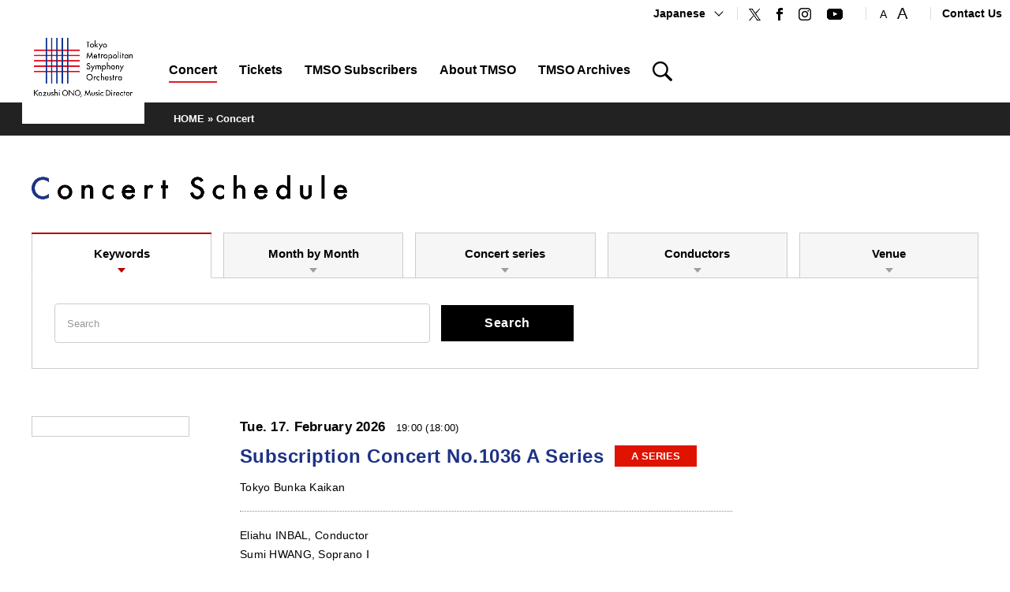

--- FILE ---
content_type: text/html; charset=UTF-8
request_url: https://www.tmso.or.jp/e/concert/?series=1&tab=3
body_size: 44720
content:
<!DOCTYPE html>
<html lang="en">
<head>
  <meta charset="utf-8">
  <meta name="viewport" content="width=device-width,initial-scale=1.0,minimum-scale=1.0,maximum-scale=1.0,user-scalable=no">
  <meta name="format-detection" content="telephone=no">
  <meta name="keywords" content="Tokyo Metropolitan Symphony Orchestra">
  <meta name="description" content="Tokyo Metropolitan Symphony Orchestra official website. tickets, orchestra introduction of Concert schedule.">
  <meta name="author" content="Tokyo Metropolitan Symphony Orchestra">

  <title>Concert Schedule | Tokyo Metropolitan Symphony Orchestra</title>

  <meta property="og:site_name" content="Tokyo Metropolitan Symphony Orchestra">
<meta property="og:url" content="https://www.tmso.or.jp/e/concert/?series=1&tab=3" />
<meta property="og:type" content="article">
<meta property="og:image" content="https://www.tmso.or.jp/common/img/img-social.png" />
<meta property="fb:admins" content="66111">

<meta name="twitter:card" content="summary" />
<meta name="twitter:image" content="https://www.tmso.or.jp/common/img/img-social.png" />
  <!-- Global site tag (gtag.js) - Google Analytics -->
<script async src="https://www.googletagmanager.com/gtag/js?id=UA-4671490-1"></script>
<script>
  window.dataLayer = window.dataLayer || [];
  function gtag(){dataLayer.push(arguments);}
  gtag('js', new Date());

  gtag('config', 'UA-4671490-1');
</script>

<!-- Google tag GA4 220819 (gtag.js) -->
<script async src="https://www.googletagmanager.com/gtag/js?id=G-CPRDBEN5VP"></script>
<script>
  window.dataLayer = window.dataLayer || [];
  function gtag(){dataLayer.push(arguments);}
  gtag('js', new Date());
 
  gtag('config', 'G-CPRDBEN5VP');
</script>
   <link rel="shortcut icon" type="image/ico" href="/common/img/favicon.ico">
  <link rel="stylesheet" type="text/css" href="/common/css/reset.css">
  <link rel="stylesheet" type="text/css" href="/common/css/plugins.css">
  <link rel="stylesheet" type="text/css" href="/common/css/base.css">
  <link rel="stylesheet" type="text/css" href="/common/css/module.css">
  <link rel="stylesheet" type="text/css" href="/e/concert/common/css/parts.css">
  <link rel="stylesheet" type="text/css" href="/common/css/sp_base.css">
  <link rel="stylesheet" type="text/css" href="/common/css/sp_module.css">
  <link rel="stylesheet" type="text/css" href="/e/concert/common/css/sp_parts.css">

  <!--[if lt IE 9]><script src="/common/js/html5shiv.js"></script><![endif]-->
  <script type="text/javascript" src="/common/js/jquery.js"></script>
  <script type="text/javascript" src="/common/js/plugins.js"></script>
  <script type="text/javascript" src="/common/js/common.js"></script>
  <script type="text/javascript" src="/e/concert/common/js/parts.js"></script>
</head>

<body>
<div id="container" class="lang-e">

<!--================= Header start ==================-->
<header id="header">
  <div class="inner clearfix">

    <!--====== Site Logo start ======-->
    <div id="logo">
      <h1><a href="/index_e.php"><img class="img-change-sp" src="/common/img/logo-e.png" width="190" alt="Tokyo Metropolitan Symphony Orchestra"></a></h1>
    </div>
    <!--====== //Site Logo end ======-->

    <!--====== Site Menu start ======-->
    <div id="sitemenu">

      <!--==== Menu Button start ====-->
      <a id="menu-btn" href="#menu">
        <span class="menu-txt">Menu</span>
        <span class="menu-icn menu-icn1"></span>
        <span class="menu-icn menu-icn2"></span>
        <span class="menu-icn menu-icn3"></span>
      </a>
      <!--==== //Menu Button end ====-->

      <!--==== Menu Content start ====-->
      <div id="menu">
        <div class="menu-inner">

          <!--== User Navi start ==-->
          <nav id="usernav">
            <div class="inner">

              <!-- Language start -->
              <div id="lang" class="usernav-menu">
                <div class="menu-btn">
                  <a class="media-pc" href="/">Japanese</a>
                  <span class="media-sp">Language</span>
                </div>
                <input type="hidden" name="gender">
                <ul class="menu-list">
                  <li class="media-sp"><a class="" href="/">Japanese</a></li>
                  <!--<li><a href="/index_c.php">中文</a></li>
                  <li><a href="/index_k.php">한국어</a></li>-->
                </ul>
              </div>
              <!-- //Language end -->

              <!-- Social start -->
              <div class="usernav-social usernav-list">
                <ul class="clearfix">
                  <li class="icn-tw"><a href="http://twitter.com/tmsonews" target="_blank"><img src="/common/img/icn-tw.png" width="15" alt="Twitter"></a></li>
                  <li class="icn-fb"><a href="http://www.facebook.com/TokyoMetropolitanSymphonyOrchestra" target="_blank"><img src="/common/img/icn-fb.png" width="8" alt="Facebook"></a></li>
                  <li class="icn-ig"><a href="https://www.instagram.com/tokyometropolitansymphony/" target="_blank"><img src="/common/img/icn-ig.png" width="16" alt="Instagram"></a></li>
                  <li class="icn-yt"><a href="http://www.youtube.com/user/TMSOMovie" target="_blank"><img src="/common/img/icn-yt.png" width="20" alt="YouTube"></a></li>
                </ul>
              </div>
              <!-- //Social end -->

              <!-- Font Size start -->
              <div id="fontsize" class="usernav-fontsize usernav-list media-pc">
                <ul class="clearfix">
                  <li id="fontsize-normal" class="on"><a href="#"><span>Standard</span></a></li>
                  <li id="fontsize-enlarge"><a href="#"><span>Large</span></a></li>
                </ul>
              </div>
              <!-- //Font Size end -->

              <!-- Link start -->
              <div class="usernav-link usernav-list">
                <ul class="clearfix">
                  <li class="media-pc"><a href="https://form.tmso.or.jp/fgen/S918452316/">Contact Us</a></li>
                  <!--<li class="media-pc"><a href="/e/tmso/guide/">Information</a></li>-->
                </ul>
                
              </div>
              <!-- //Link end -->
            </div>
          </nav>
          <!--== //User Navi end ==-->

          <!--== Global Navi start ==-->
          <nav id="gnav">
            <div class="menu-list inner">
              <ul class="clearfix">
                <li class="menu-concert"><a href="/e/concert/"><span>Concert</span></a></li>
                <li class="menu-ticket">
                  <p><a href="/e/ticket/"><span>Tickets</span></a></p>
                  <div class="menu-sub">
                    <ul>
                      <li><a class="btn btn-white icn-arw" href="/e/ticket/">Purchasing Tickets</a></li>
                      <li class="border-none-bottom "><a class="btn btn-white icn-arw" href="/e/ticket/discounts/">About Discounts</a></li>
                    </ul>
                  </div>
                </li>
                <li class="menu-member"><a href="/e/subscriber/"><span>TMSO Subscribers</span></a></li>
                <li class="menu-about">
                  <p><a href="/e/tmso/"><span>About TMSO</span></a></p>
                  <div class="menu-sub">
                    <ul>
                      <li><a class="btn btn-white icn-arw" href="/e/tmso/">About TMSO Top</a></li>
                      <li><a class="btn btn-white icn-arw" href="/e/tmso/conductor/">Conductors</a></li>
                      <li><a class="btn btn-white icn-arw" href="/e/tmso/member/">TMSO Musicians</a></li>
                      <li><a class="btn btn-white icn-arw" href="/e/tmso/directors/">Directors</a></li>
                      <li><a class="btn btn-white icn-arw" href="/e/tmso/audition/">Auditions</a></li>
                      <!--<li><a class="btn btn-white icn-arw" href="/e/tmso/guide/">Information</a></li>-->
                      <li><a class="btn btn-white icn-arw" href="/e/tmso/our-venues/">Our Venues</a></li>
                    </ul>
                  </div>
                </li>
                <li class="menu-archives">
                  <p><a href="/e/archives/"><span>TMSO Archives</span></a></p>
                  <div class="menu-sub">
                    <ul>
                      <li><a class="btn btn-white icn-arw" href="/e/archives/">Live Videos</a></li>
                      <li><a class="btn btn-white icn-arw" href="/e/archives/special_movie/">Special Videos</a></li>
                    </ul>
                  </div>
                </li>
                <!--== Search start ==-->
                <li class="menu-search media-pc">
                  <a id="header-search-btn" class="js-modal" href="#header-search"><img src="/common/img/icn-search.png" width="25" alt="Search"></a>
                  <div id="header-search" class="modal-section header-search-section mfp-hide">
                    <div class="search-form-wrap">
                      <form method="get" action="https://www.google.co.jp/search" class="search-form">
                        <input type="text" name="q" id="search-key" class="search-input" placeholder="Search">
                        <button type="submit" class="search-btn">Search</button>
                        <input type="hidden" name="ie" value=UTF-8>
                        <input type="hidden" name="oe" value=UTF-8>
                        <input type="hidden" name="hl" value="ja">
                        <INPUT type="hidden" name="ie" value=UTF-8>
                        <INPUT type="hidden" name="oe" value=UTF-8>
                        <INPUT type=hidden name="sitesearch" value="www.tmso.or.jp"> 
                      </form>
                    </div>
                  </div>
                </li>
                <!--== //Search end ==-->
              </ul>
            </div>
          </nav>
          <!--== //Global Navi end ==-->

        </div>
      </div>
      <!--==== //Menu Content end ====-->
    </div>
    <!--====== //Site Menu end ======-->

  </div>
</header>
<!--================= //Header end ==================-->


<!--================= Content start ==================-->
<div id="content">

  <!--============== Content Top start ==============-->
  <div id="content-top">

    <!--========== Breadcrumb start ==========-->
    <div class="breadcrumb">
      <div class="inner clearfix">
        <span><a href="/index_e.php">HOME</a> &raquo; </span>
        <span>Concert</span>
      </div>
    </div>
    <!--========== //Breadcrumb end ==========-->

    <!--========== Mega Header  start ==========-->
    <div class="mega-header">
      <div class="inner clearfix">
        <h1><span class="txt-lg"><img src="/common/img/ttl-schedule.png" width="400" alt="Concert Schedule"></span></h1>
      </div>
    </div>
    <!--========== //Mega Header  end ==========-->

  </div>
  <!--============== //Content Top end ==============-->

  <!--============== Content Main start ==============-->
  <div id="content-main">

    <!--========== Entry Container start ==========-->
    <div class="entry-container">

      <!--======== Tab Wrap start ========-->
<div id="concert-search" class="tab-wrap js-restabs">
    <div class="inner clearfix">

        
        <div class="tab-select tab-list5">
    <ul class="resp-tabs-list js-restabs">
        <li><span class="icn-arw">Keywords</span></li>
        <li><span class="icn-arw">Month by Month</span></li>
        <li><span class="icn-arw">Concert series</span></li>
        <li><span class="icn-arw">Conductors</span></li>
        <li><span class="icn-arw">Venue</span></li>

        
    </ul>
</div>


<div class="tab-content-wrap resp-tabs-container js-restabs">

    
    <div class="tab-content">
    <div class="tab-content-inner">
        <div class="search-form-wrap">
            <form method="get" action="./index.php" class="search-form">

                <input type="hidden" name="tab" value="1">

                <input type="text" name="keyword" id="search-key" class="search-input"
                       placeholder="Search"
                       value="">

                <button type="submit" class="search-btn">Search</button>

            </form>
        </div>
    </div>
</div>




    
    <div class="tab-content">
    <div class="tab-content-inner">
        <div class="tag-list list list-row">
            <ul class="clearfix">

                
                
                    <li>

                                                    <span class="tag tag-rounded active">
                                <span class="icn-arw">Feb. 2026</span></span>
                        
                    </li>

                
                    <li>

                                                    <a class="tag tag-rounded" href="?ym=202603&tab=2#concert-search2">
                                <span class="icn-arw">Mar. 2026</span></a>
                        
                    </li>

                
                    <li>

                                                    <a class="tag tag-rounded" href="?ym=202604&tab=2#concert-search2">
                                <span class="icn-arw">Apr. 2026</span></a>
                        
                    </li>

                
                    <li>

                                                    <a class="tag tag-rounded" href="?ym=202605&tab=2#concert-search2">
                                <span class="icn-arw">May. 2026</span></a>
                        
                    </li>

                
                    <li>

                                                    <a class="tag tag-rounded" href="?ym=202606&tab=2#concert-search2">
                                <span class="icn-arw">Jun. 2026</span></a>
                        
                    </li>

                
                    <li>

                                                    <a class="tag tag-rounded" href="?ym=202607&tab=2#concert-search2">
                                <span class="icn-arw">Jul. 2026</span></a>
                        
                    </li>

                
                    <li>

                                                    <a class="tag tag-rounded" href="?ym=202608&tab=2#concert-search2">
                                <span class="icn-arw">Aug. 2026</span></a>
                        
                    </li>

                
                    <li>

                                                    <a class="tag tag-rounded" href="?ym=202609&tab=2#concert-search2">
                                <span class="icn-arw">Sep. 2026</span></a>
                        
                    </li>

                
                    <li>

                                                    <a class="tag tag-rounded" href="?ym=202610&tab=2#concert-search2">
                                <span class="icn-arw">Oct. 2026</span></a>
                        
                    </li>

                
                    <li>

                                                    <a class="tag tag-rounded" href="?ym=202611&tab=2#concert-search2">
                                <span class="icn-arw">Nov. 2026</span></a>
                        
                    </li>

                
                    <li>

                                                    <a class="tag tag-rounded" href="?ym=202612&tab=2#concert-search2">
                                <span class="icn-arw">Dec. 2026</span></a>
                        
                    </li>

                
                    <li>

                                                    <a class="tag tag-rounded" href="?ym=202701&tab=2#concert-search2">
                                <span class="icn-arw">Jan. 2027</span></a>
                        
                    </li>

                
                    <li>

                                                    <a class="tag tag-rounded" href="?ym=202702&tab=2#concert-search2">
                                <span class="icn-arw">Feb. 2027</span></a>
                        
                    </li>

                
                    <li>

                                                    <a class="tag tag-rounded" href="?ym=202703&tab=2#concert-search2">
                                <span class="icn-arw">Mar. 2027</span></a>
                        
                    </li>

                
            </ul>
        </div>
    </div>
</div>

    
    <div class="tab-content">
    <div class="tab-content-inner">
        <div class="tag-list list list-row">
            <ul class="clearfix">

                
                
                
                    <li>

                                                    <span class="tag tag-rounded active">
                                <span class="icn-arw">Subscription Concert A Series</span></span>
                        
                    </li>

                
                    <li>

                                                    <a class="tag tag-rounded" href="?series=2&tab=3#concert-search3">
                                <span class="icn-arw">Subscription Concert B Series</span></a>
                        
                    </li>

                
                    <li>

                                                    <a class="tag tag-rounded" href="?series=3&tab=3#concert-search3">
                                <span class="icn-arw">Subscription Concert C Series</span></a>
                        
                    </li>

                
                    <li>

                                                    <a class="tag tag-rounded" href="?series=4&tab=3#concert-search3">
                                <span class="icn-arw">Promenade Concert</span></a>
                        
                    </li>

                
                    <li>

                                                    <a class="tag tag-rounded" href="?series=5&tab=3#concert-search3">
                                <span class="icn-arw">TMSO Special Concert</span></a>
                        
                    </li>

                
                    <li>

                                                    <a class="tag tag-rounded" href="?series=6&tab=3#concert-search3">
                                <span class="icn-arw">Other</span></a>
                        
                    </li>

                
            </ul>
        </div>
    </div>
</div>

    
    <div class="tab-content">
    <div class="tab-content-inner">
        <div class="tag-list list list-row">
            <ul class="clearfix">

                
                
                    <li>

                                                    <a class="tag tag-rounded" href="?conductor=14&tab=4#concert-search4">
                                <span class="icn-arw">Kazushi ONO</span></a>
                        
                    </li>

                
                    <li>

                                                    <a class="tag tag-rounded" href="?conductor=472&tab=4#concert-search4">
                                <span class="icn-arw">Pekka KUUSISTO</span></a>
                        
                    </li>

                
                    <li>

                                                    <a class="tag tag-rounded" href="?conductor=305&tab=4#concert-search4">
                                <span class="icn-arw">Daniele RUSTIONI</span></a>
                        
                    </li>

                
                    <li>

                                                    <a class="tag tag-rounded" href="?conductor=19&tab=4#concert-search4">
                                <span class="icn-arw">Kazuhiro KOIZUMI</span></a>
                        
                    </li>

                
                    <li>

                                                    <a class="tag tag-rounded" href="?conductor=27&tab=4#concert-search4">
                                <span class="icn-arw">Eliahu INBAL</span></a>
                        
                    </li>

                
                
                <li>

                                            <a class="tag tag-rounded" href="?conductor=0&tab=4#concert-search4">
                            <span class="icn-arw">Guest conductors</span></a>
                    
                </li>

            </ul>
        </div>
    </div>
</div>

    
    <div class="tab-content">
    <div class="tab-content-inner">
        <div class="tag-list list list-row">
            <ul class="clearfix">

                
                
                
                    <li>

                                                    <a class="tag tag-rounded" href="?hall=1&tab=5#concert-search5">
                                <span class="icn-arw">Tokyo Bunka Kaikan</span></a>
                        
                    </li>

                
                    <li>

                                                    <a class="tag tag-rounded" href="?hall=2&tab=5#concert-search5">
                                <span class="icn-arw">Suntory Hall</span></a>
                        
                    </li>

                
                    <li>

                                                    <a class="tag tag-rounded" href="?hall=3&tab=5#concert-search5">
                                <span class="icn-arw">Tokyo Metropolitan Theatre</span></a>
                        
                    </li>

                
                    <li>

                                                    <a class="tag tag-rounded" href="?hall=4&tab=5#concert-search5">
                                <span class="icn-arw">Other</span></a>
                        
                    </li>

                
            </ul>
        </div>
    </div>
</div>

    
    
</div>

    </div>
</div>
<!--======== //Tab Wrap end ========-->

<!--======== Entry List start ========-->
<div class="entry-list">
    <div class="inner clearfix">

        
        
            <section class="entry-section clearfix ">

    
    <div class="entry-cell entry-thumb">

        <figure class="thumb-flyer">

    
        <a href="/e/concert/detail/detail.php?id=3955" class="entry-link" target="_self">
            <img src="https://www.tmso.or.jp/contents/storage/images/performance/2024/3955/1/MGUEaz9zBa6QAmlSH1QjmwLuIqh4WmDIWhvIrXgh.jpg" alt="">
        </a>

    
</figure>

    </div>

    
    <div class="entry-cell entry-content">

        
        <time class="entry-date">

            
            <span class="date-week date-week-tue">Tue.</span> 17. February 2026

            <span class="date-time">

                
                                    19:00 (18:00)
                
            </span>
        </time>

        
        <h3 class="entry-title">

                            <a href="/e/concert/detail/detail.php?id=3955" class="entry-link" target="_self">
                    Subscription Concert No.1036 A Series
                </a>
            
        </h3>

        
        <span class="tag tag-entry tag1">A SERIES</span>
        
        
        
        
        <p class="entry-hall">
            Tokyo Bunka Kaikan
        </p>

        
        <div class="entry-detail">

            
            <p>
                Eliahu INBAL, Conductor<br />
Sumi HWANG, Soprano Ⅰ<br />
Eleanor LYONS, Soprano Ⅱ<br />
Ayaka OKI, Soprano Ⅲ<br />
Mihoko FUJIMURA, Mezzo-Soprano Ⅰ<br />
Hiroka YAMASHITA, Mezzo-Soprano Ⅱ<br />
Magnus VIGILIUS, Tenor<br />
Birger RADDE, Baritone<br />
Hidekazu TSUMAYA, Bass<br />
New National Theatre Chorus, Chorus<br />
The Little Singers of Tokyo, Children’s Chorus
            </p>

            
                            <p class="notes">
                    Mahler:Symphony No.8 in E-flat major, “Symphonie der Tausend”
                </p>
            
        </div>
    </div>

    
    
</section>

        
            <section class="entry-section clearfix ">

    
    <div class="entry-cell entry-thumb">

        <figure class="thumb-flyer">

    
        <a href="/e/concert/detail/detail.php?id=3957" class="entry-link" target="_self">
            <img src="https://www.tmso.or.jp/contents/storage/images/performance/2024/3957/1/1Uetf9kAhuWtg7KMvg9gEKmTNkhfueGJH2nABAHu.jpg" alt="">
        </a>

    
</figure>

    </div>

    
    <div class="entry-cell entry-content">

        
        <time class="entry-date">

            
            <span class="date-week date-week-wed">Wed.</span> 4. March 2026

            <span class="date-time">

                
                                    19:00 (18:00)
                
            </span>
        </time>

        
        <h3 class="entry-title">

                            <a href="/e/concert/detail/detail.php?id=3957" class="entry-link" target="_self">
                    Subscription Concert No.1038 A Series
                </a>
            
        </h3>

        
        <span class="tag tag-entry tag1">A SERIES</span>
        
        
        
        
        <p class="entry-hall">
            Tokyo Bunka Kaikan
        </p>

        
        <div class="entry-detail">

            
            <p>
                Kazushi ONO, Conductor<br />
Ryoko SUNAKAWA, Soprano*<br />
Hiroka YAMASHITA, Mezzo-Soprano*<br />
Taka Komagata, Tenor*<br />
New National Theatre Chorus, Chorus*<br />
The Little Singers of Tokyo, Children’s Chorus*
            </p>

            
                            <p class="notes">
                    André Previn:Can Spring Be Far Behind? (2016）[Japan premiere]<br />
Debussy:Rondes de printemps from “Images pour orchestre”<br />
Britten:Spring Symphony, op.44* [50th Anniversary of Britten’s death]
                </p>
            
        </div>
    </div>

    
    
        
        <div class="entry-cell entry-status">

    
            <p>

            
                            
                <a class="btn btn-lg btn-accent media-pc" href="https://yyk1.ka-ruku.com/tmso-s/seatSelect?en=3957">
                    Purchase Ticket (Japanese)</a>
                
                <a class="btn btn-lg btn-accent media-sp" href="https://yyk1.ka-ruku.com/tmso-s/seatSelect?en=3957">
                    Purchase Ticket (Japanese)</a>
            
        </p>
    
    
            <p>

            
                            Members: Wed. 17. Sep<br>
                            Single ticket: Wed. 24. Sep<br>
            
            
            
        </p>
    
    
    
</div>

    
</section>

        
            <section class="entry-section clearfix ">

    
    <div class="entry-cell entry-thumb">

        <figure class="thumb-flyer">

    
        <a href="/e/concert/detail/detail.php?id=4077" class="entry-link" target="_self">
            <img src="https://www.tmso.or.jp/contents/storage/images/performance/2025/4077/1/pc2ysmVr64JTO1enhGlQqWNU4pACVtW2RNjSqDU4.jpg" alt="">
        </a>

    
</figure>

    </div>

    
    <div class="entry-cell entry-content">

        
        <time class="entry-date">

            
            <span class="date-week date-week-sat">Sat.</span> 18. April 2026

            <span class="date-time">

                
                                    14:00 (13:00)
                
            </span>
        </time>

        
        <h3 class="entry-title">

                            <a href="/e/concert/detail/detail.php?id=4077" class="entry-link" target="_self">
                    Subscription Concert No.1042 A Series
                </a>
            
        </h3>

        
        <span class="tag tag-entry tag1">A SERIES</span>
        
        
        
        
        <p class="entry-hall">
            Tokyo Metropolitan Theatre
        </p>

        
        <div class="entry-detail">

            
            <p>
                Pierre DUMOUSSAUD, Conductor<br />
Saya MATSUKI, Flute
            </p>

            
                            <p class="notes">
                    Poulenc:Les Bisches, Ballet Suite<br />
Ibert:Flute Concerto<br />
Ibert:Escales, Trois tableaux symphoniques<br />
Debussy:La mer – Trois esquisses symphoniques
                </p>
            
        </div>
    </div>

    
    
        
        <div class="entry-cell entry-status">

    
            <p>

            
                            
                <a class="btn btn-lg btn-accent media-pc" href="https://yyk1.ka-ruku.com/tmso-s/seatSelect?en=4077">
                    Purchase Ticket (Japanese)</a>
                
                <a class="btn btn-lg btn-accent media-sp" href="https://yyk1.ka-ruku.com/tmso-s/seatSelect?en=4077">
                    Purchase Ticket (Japanese)</a>
            
        </p>
    
    
            <p>

            
                            Members: Wed. 10. Dec<br>
                            Single ticket: Wed. 17. Dec<br>
            
            
            
        </p>
    
    
    
</div>

    
</section>

        
            <section class="entry-section clearfix ">

    
    <div class="entry-cell entry-thumb">

        <figure class="thumb-flyer">

    
        <a href="/e/concert/detail/detail.php?id=4081" class="entry-link" target="_self">
            <img src="https://www.tmso.or.jp/contents/storage/images/performance/2025/4081/1/rEcuH74iREMT3SBBuOyAYnBpMiSHkHOi1mFdtyoe.jpg" alt="">
        </a>

    
</figure>

    </div>

    
    <div class="entry-cell entry-content">

        
        <time class="entry-date">

            
            <span class="date-week date-week-sat">Sat.</span> 13. June 2026

            <span class="date-time">

                
                                    14:00 (13:00)
                
            </span>
        </time>

        
        <h3 class="entry-title">

                            <a href="/e/concert/detail/detail.php?id=4081" class="entry-link" target="_self">
                    Subscription Concert No.1045 A Series
                </a>
            
        </h3>

        
        <span class="tag tag-entry tag1">A SERIES</span>
        
        
        
        
        <p class="entry-hall">
            Tokyo Metropolitan Theatre
        </p>

        
        <div class="entry-detail">

            
            <p>
                Pekka KUUSISTO, Conductor & Violin*
            </p>

            
                            <p class="notes">
                    Outi Tarkiainen:The Rapids of Life (2023) [Japan Premiere]<br />
Haydn:Symphony No. 45 in F-sharp minor, Hob.I:45, "Farewell"*<br />
Rautavaara:Symphony No. 7, "Angel of Light"（1995）
                </p>
            
        </div>
    </div>

    
    
        
        <div class="entry-cell entry-status">

    
            <p>

            
                            
                <a class="btn btn-lg btn-accent media-pc" href="https://yyk1.ka-ruku.com/tmso-s/seatSelect?en=4081">
                    Purchase Ticket (Japanese)</a>
                
                <a class="btn btn-lg btn-accent media-sp" href="https://yyk1.ka-ruku.com/tmso-s/seatSelect?en=4081">
                    Purchase Ticket (Japanese)</a>
            
        </p>
    
    
            <p>

            
                            Members: Wed. 10. Dec<br>
                            Single ticket: Wed. 17. Dec<br>
            
            
            
        </p>
    
    
    
</div>

    
</section>

        
            <section class="entry-section clearfix ">

    
    <div class="entry-cell entry-thumb">

        
    </div>

    
    <div class="entry-cell entry-content">

        
        <time class="entry-date">

            
            <span class="date-week date-week-sat">Sat.</span> 18. July 2026

            <span class="date-time">

                
                                    14:00 (13:00)
                
            </span>
        </time>

        
        <h3 class="entry-title">

                            <a href="/e/concert/detail/detail.php?id=4085" class="entry-link" target="_self">
                    Subscription Concert No.1048 A Series
                </a>
            
        </h3>

        
        <span class="tag tag-entry tag1">A SERIES</span>
        
        
        
        
        <p class="entry-hall">
            Tokyo Metropolitan Theatre
        </p>

        
        <div class="entry-detail">

            
            <p>
                Susanna MÄLKKI, Conductor<br />
John RELYEA, Bass*<br />
Szilvia VÖRÖS, Mezzo-Soprano*
            </p>

            
                            <p class="notes">
                    Dukas:Prelude to Act 3 from "Ariane et Barbe-bleue"<br />
Debussy:Nuages and Fêtes from "Nocturnes"<br />
Bartók:Bluebeard's Castle, Sz.48*
                </p>
            
        </div>
    </div>

    
    
        
        <div class="entry-cell entry-status">

    
            <p>

            
                            <span class="btn btn-lg btn-default">
                    Purchase Ticket (Japanese)</span>
            
        </p>
    
    
            <p>

            
                            Members: Wed. 8. Apr<br>
                            Single ticket: Wed. 15. Apr<br>
            
            
            
        </p>
    
    
    
</div>

    
</section>

        
            <section class="entry-section clearfix ">

    
    <div class="entry-cell entry-thumb">

        
    </div>

    
    <div class="entry-cell entry-content">

        
        <time class="entry-date">

            
            <span class="date-week date-week-sat">Sat.</span> 8. August 2026

            <span class="date-time">

                
                                    14:00 (13:00)
                
            </span>
        </time>

        
        <h3 class="entry-title">

                            <a href="/e/concert/detail/detail.php?id=4087" class="entry-link" target="_self">
                    Subscription Concert No.1049 A Series
                </a>
            
        </h3>

        
        <span class="tag tag-entry tag1">A SERIES</span>
        
        
        
        
        <p class="entry-hall">
            Tokyo Metropolitan Theatre
        </p>

        
        <div class="entry-detail">

            
            <p>
                Tadaaki OTAKA, Conductor<br />
Tomoki KITAMURA, Piano
            </p>

            
                            <p class="notes">
                    Akira Miyoshi:NOESIS for orchestra (1978)<br />
Teizo Matsumura:Piano Concerto No.2 (1978)<br />
Elgar:Variations on an Original Theme, op.36 "Enigma"
                </p>
            
        </div>
    </div>

    
    
        
        <div class="entry-cell entry-status">

    
            <p>

            
                            <span class="btn btn-lg btn-default">
                    Purchase Ticket (Japanese)</span>
            
        </p>
    
    
            <p>

            
                            Members: Wed. 8. Apr<br>
                            Single ticket: Wed. 15. Apr<br>
            
            
            
        </p>
    
    
    
</div>

    
</section>

        
            <section class="entry-section clearfix ">

    
    <div class="entry-cell entry-thumb">

        
    </div>

    
    <div class="entry-cell entry-content">

        
        <time class="entry-date">

            
            <span class="date-week date-week-sat">Sat.</span> 3. October 2026

            <span class="date-time">

                
                                    14:00 (13:00)
                
            </span>
        </time>

        
        <h3 class="entry-title">

                            <a href="/e/concert/detail/detail.php?id=4091" class="entry-link" target="_self">
                    Subscription Concert No.1052 A Series
                </a>
            
        </h3>

        
        <span class="tag tag-entry tag1">A SERIES</span>
        
        
        
        
        <p class="entry-hall">
            Tokyo Metropolitan Theatre
        </p>

        
        <div class="entry-detail">

            
            <p>
                Jonathan NOTT, Conductor<br />
Ayana TSUJI, Violin*<br />
Naoko YOSHINO, Harp*
            </p>

            
                            <p class="notes">
                    Mendelssohn:“Fingal’s Cave”, Overture, op.26<br />
Bruch:"Scottish Fantasy" op.46*<br />
Stravinsky:Funeral Song, op.5<br />
Scriabin:The Poem of Ecstasy (Symphony No.4), op.54
                </p>
            
        </div>
    </div>

    
    
        
        <div class="entry-cell entry-status">

    
            <p>

            
                            <span class="btn btn-lg btn-default">
                    Purchase Ticket (Japanese)</span>
            
        </p>
    
    
            <p>

            
                            Members: Wed. 1. Jul<br>
                            Single ticket: Wed. 8. Jul<br>
            
            
            
        </p>
    
    
    
</div>

    
</section>

        
            <section class="entry-section clearfix ">

    
    <div class="entry-cell entry-thumb">

        
    </div>

    
    <div class="entry-cell entry-content">

        
        <time class="entry-date">

            
            <span class="date-week date-week-sat">Sat.</span> 14. November 2026

            <span class="date-time">

                
                                    14:00 (13:00)
                
            </span>
        </time>

        
        <h3 class="entry-title">

                            <a href="/e/concert/detail/detail.php?id=4099" class="entry-link" target="_self">
                    Subscription Concert No.1057 A Series
                </a>
            
        </h3>

        
        <span class="tag tag-entry tag1">A SERIES</span>
        
        
        
        
        <p class="entry-hall">
            Tokyo Metropolitan Theatre
        </p>

        
        <div class="entry-detail">

            
            <p>
                Jun MÄRKL, Conductor<br />
Piotr ANDERSZEWSKI, Piano
            </p>

            
                            <p class="notes">
                    Beethoven:Piano Concerto No.5 in E-flat major, op.73, "Emperor"<br />
Beethoven:Symphony No.3 in E-flat major, op.55, “Eroica”
                </p>
            
        </div>
    </div>

    
    
        
        <div class="entry-cell entry-status">

    
            <p>

            
                            <span class="btn btn-lg btn-default">
                    Purchase Ticket (Japanese)</span>
            
        </p>
    
    
            <p>

            
                            Members: Wed. 1. Jul<br>
                            Single ticket: Wed. 8. Jul<br>
            
            
            
        </p>
    
    
    
</div>

    
</section>

        
            <section class="entry-section clearfix ">

    
    <div class="entry-cell entry-thumb">

        
    </div>

    
    <div class="entry-cell entry-content">

        
        <time class="entry-date">

            
            <span class="date-week date-week-thu holiday">Thu.</span> 11. February 2027

            <span class="date-time">

                
                                    14:00 (13:00)
                
            </span>
        </time>

        
        <h3 class="entry-title">

                            <a href="/e/concert/detail/detail.php?id=4111" class="entry-link" target="_self">
                    Subscription Concert No.1061 A Series
                </a>
            
        </h3>

        
        <span class="tag tag-entry tag1">A SERIES</span>
        
        
        
        
        <p class="entry-hall">
            Tokyo Metropolitan Theatre
        </p>

        
        <div class="entry-detail">

            
            <p>
                Eliahu INBAL, Conductor
            </p>

            
                            <p class="notes">
                    Mahler:Symphony No.7 in E minor
                </p>
            
        </div>
    </div>

    
    
        
        <div class="entry-cell entry-status">

    
            <p>

            
                            <span class="btn btn-lg btn-default">
                    Purchase Ticket (Japanese)</span>
            
        </p>
    
    
            <p>

            
                            Members: Wed. 9. Sep<br>
                            Single ticket: Wed. 16. Sep<br>
            
            
            
        </p>
    
    
    
</div>

    
</section>

        
            <section class="entry-section clearfix ">

    
    <div class="entry-cell entry-thumb">

        
    </div>

    
    <div class="entry-cell entry-content">

        
        <time class="entry-date">

            
            <span class="date-week date-week-sat">Sat.</span> 20. March 2027

            <span class="date-time">

                
                                    14:00 (13:00)
                
            </span>
        </time>

        
        <h3 class="entry-title">

                            <a href="/e/concert/detail/detail.php?id=4115" class="entry-link" target="_self">
                    Subscription Concert No.1063 A Series
                </a>
            
        </h3>

        
        <span class="tag tag-entry tag1">A SERIES</span>
        
        
        
        
        <p class="entry-hall">
            Tokyo Metropolitan Theatre
        </p>

        
        <div class="entry-detail">

            
            <p>
                Kazuhiro KOIZUMI, Conductor
            </p>

            
                            <p class="notes">
                    Mozart:Symphony No.36 in C major, K.425, "Linz"<br />
Brahms:Symphony No.2 in D major, op.73
                </p>
            
        </div>
    </div>

    
    
        
        <div class="entry-cell entry-status">

    
            <p>

            
                            <span class="btn btn-lg btn-default">
                    Purchase Ticket (Japanese)</span>
            
        </p>
    
    
            <p>

            
                            Members: Wed. 9. Sep<br>
                            Single ticket: Wed. 16. Sep<br>
            
            
            
        </p>
    
    
    
</div>

    
</section>

        
        <div class="pagination">
  </div>


    </div>
</div>
<!--======== //Entry List end ========-->

    </div>
    <!--========= //Entry Container end =========-->

  </div>
  <!--============== //Content Main end ==============-->

</div>
<!--================= //Content end ==================-->


<!--================= Footer start ===================-->
<footer id="footer">

  <!--====== Footer Top start ======-->
  <div id="footer-top">
    <div class="inner clearfix">
      <div class="section-half float-left">
        <div id="footer-logo">
          <img src="/common/img/logo-e-footer.png" width="340" alt="TOKYO METROPOLITAN SYMPHONY ORCHESTRA">
        </div>
        <div id="footer-address">
          <h3>Information</h3>
          <p>10∼18 MON-FRI<br>
          Telephone:0570-056-057<br>
          This number cannot be reached by international calls, some IP phones and prepaid mobile phones.</p>
        </div>
      </div>

      <div class="section-half float-right">
        <div id="footer-info">
          <div class="list list-dot">
            <ul>
              
                <li>
                  Business hours will change due to concerts.<br>
                  <span class="txt-accent3">Fri. 23 JAN 17:30 closed</span>
                </li>

              
                <li>
                  TMSO Guide will be closed due to power outage<br>
                  <span class="txt-accent3">Mon. 19 JAN 17:00 closed</span>
                </li>

              
            </ul>
          </div>
        </div>
      </div>

    </div>
  </div>
  <!--====== //Footer Top end ======-->

  <!--====== Footer Bottom start ======-->
  <div id="footer-bottom">
    <div class="inner clearfix">
      <small id="copyright">Copyright &copy; Tokyo Metropolitan Symphony Orchestra All Rights Reserved.</small>
      <div id="pagetop"><a href="#container"><span>Page Top</span></a></div>
    </div>
  </div>
  <!--====== //Footer Bottom end ======-->

</footer>
<!--================= //Footer end ===================-->

</div>
<div id="overlay"></div>
</body>
</html>


--- FILE ---
content_type: text/css
request_url: https://www.tmso.or.jp/common/css/base.css
body_size: 26140
content:
@charset "utf-8";

/* =============================================================

    Base Setting

============================================================= */


/*  Overall Setting
--------------------------------------------- */

html {
  overflow-y: auto;
}

html,
body {
  height: 100%;
}

body {
  font-family: "segoe UI", "YuGothic", "游ゴシック体", "Yu Gothic", "游ゴシック", "ヒラギノ角ゴ ProN W3", "Hiragino Kaku Gothic Pro", "メイリオ", Meiryo, Verdana, sans-serif;
  font-size: 16px;
  text-align: center;
  word-wrap: break-word;
  -webkit-text-size-adjust: 100%;
  -moz-osx-font-smoothing: grayscale;
   -webkit-font-smoothing: antialiased;
  line-height: 1.4;
}

/*  Color Setting
-------------------------- */

/* -- Common Color -- */

body {
  color: #000;
}

a {
  color: inherit;
}

a:hover,
a:focus {
  color: inherit;
}

/* -- Custom Color -- */

/* Default */
.txt-default,
a.txt-default,
a.txt-default:hover,
a.txt-default:focus {
  color: #222 !important;
}

.bg-default {
  background-color: #222 !important;
}

.txt-default-light,
a.txt-default-light,
a.txt-default-light:hover,
a.txt-default-light:focus {
  color: #ccc !important;
}

.bg-default-light {
  background-color: #f6f6f6 !important;
}

.bg-default-light2 {
  background-color: #eee !important;
}

.txt-default-dark,
a.txt-default-dark,
a.txt-default-dark:hover,
a.txt-default-dark:focus {
  color: #000 !important;
}

.bg-default-dark {
  background-color: #000 !important;
}

/* Base */
.txt-base,
a.txt-base,
a.txt-base:hover,
a.txt-base:focus {
  color: #666 !important;
}

.bg-base {
  background-color: #666 !important;
}

.txt-base-light,
a.txt-base-light,
a.txt-base-light:hover,
a.txt-base-light:focus {
  color: #888 !important;
}

.bg-base-light {
  background-color: #888 !important;
}

.txt-base-dark,
a.txt-base-dark,
a.txt-base-dark:hover,
a.txt-base-dark:focus {
  color: #333 !important;
}

.bg-base-dark {
  background-color: #333 !important;
}

/* Primary */
.txt-primary,
a.txt-primary,
a.txt-primary:hover,
a.txt-primary:focus {
  color: #022d92 !important;
}

.bg-primary {
  background-color: #022d92 !important;
}

/* Primary Light */
.txt-primary-light,
a.txt-primary-light,
a.txt-primary-light:hover,
a.txt-primary-light:focus {
  color: #3755a2 !important;
}

.bg-primary-light {
  background-color: #f0f3fc !important;
}

/* Primary2 */
.txt-primary2,
a.txt-primary2,
a.txt-primary2:hover,
a.txt-primary2:focus {
  color: #1d2090 !important;
}

.bg-primary2 {
  background-color: #1d2090 !important;
}

/* Primary3 */
.txt-primary3,
a.txt-primary3,
a.txt-primary3:hover,
a.txt-primary3:focus {
  color: #0070a1 !important;
}

.bg-primary3 {
  background-color: #0070a1 !important;
}

.bg-primary3-light {
  background-color: #f1f9fb !important;
}

/* Accent */
.txt-accent,
a.txt-accent,
a.txt-accent:hover,
a.txt-accent:focus {
  color: #df1300 !important;
}

.bg-accent {
  background-color: #df1300 !important;
}

.bg-accent-light {
  background-color: #fff6f6 !important;
}

.txt-accent-dark,
a.txt-accent-dark,
a.txt-accent-dark:hover,
a.txt-accent-dark:focus {
  color: #b91115 !important;
}

/* Accent2 */
.txt-accent2,
a.txt-accent2,
a.txt-accent2:hover,
a.txt-accent2:focus {
  color: #d8528c !important;
}

.bg-accent2 {
  background-color: #d8528c !important;
}

.bg-accent2-light {
  background-color: #fff5f9 !important;
}

/* Accent3 */
.txt-accent3,
a.txt-accent3,
a.txt-accent3:hover,
a.txt-accent3:focus {
  color: #ffadab !important;
}

.bg-accent3 {
  background-color: #ffadab !important;
}


/* Sub */
.txt-sub,
a.txt-sub,
a.txt-sub:hover,
a.txt-sub:focus {
  color: #156c00 !important;
}

.bg-sub {
  background-color: #156c00 !important;
}

.bg-sub-light {
  background-color: #eef3f2 !important;
}

/* Sub Dark */
.txt-sub-dark,
a.txt-sub-dark,
a.txt-sub-dark:hover,
a.txt-sub-dark:focus {
  color: #5c865c !important;
}

.txt-sub-dark2,
a.txt-sub-dark2,
a.txt-sub-dark2:hover,
a.txt-sub-dark2:focus {
  color: #748471 !important;
}

.bg-sub-dark {
  background-color: #5c865c !important;
}

/* Sub2 */
.txt-sub2,
a.txt-sub2,
a.txt-sub2:hover,
a.txt-sub2:focus {
  color: #259700 !important;
}

.bg-sub2 {
  background-color: #259700 !important;
}

/* Sub3 */
.txt-sub3,
a.txt-sub3,
a.txt-sub3:hover,
a.txt-sub3:focus {
  color: #6d5d14 !important;
}

.bg-sub3 {
  background-color: #6d5d14 !important;
}

.bg-sub3-light {
  background-color: #fffeee !important;
}

/* Sub4 */
.txt-sub4,
a.txt-sub4,
a.txt-sub4:hover,
a.txt-sub4:focus {
  color: #99cc34 !important;
}

.bg-sub4 {
  background-color: #99cc34 !important;
}

/* -- Form Color -- */

.form-control,
.search-input {
  border-radius: 0;
  border: 1px solid #ccc;
  -webkit-box-shadow: inset 0 1px 1px rgba(0, 0, 0, 0.075);
  box-shadow: inset 0 1px 1px rgba(0, 0, 0, 0.075);
  -webkit-transition: border-color ease-in-out .15s, -webkit-box-shadow ease-in-out .15s;
  -o-transition: border-color ease-in-out .15s, box-shadow ease-in-out .15s;
  transition: border-color ease-in-out .15s, box-shadow ease-in-out .15s;
  color: #333;
}

.form-control:focus,
.search-input:focus {
  border-color: #ccc;
  outline: 0;
  -webkit-box-shadow: inset 0 1px 1px rgba(0,0,0,.075), 0 0 4px rgba(136, 136, 136, .6);
  box-shadow: inset 0 1px 1px rgba(0,0,0,.075), 0 0 4px rgba(136, 136, 136, .6);
}

/* -- Placeholder Color -- */

:placeholder-shown {
  color: #999;
}

::-webkit-input-placeholder {
  color: #999;
}

:-moz-placeholder {
  color: #999;
}

::-moz-placeholder {
  color: #999;
}

:-ms-input-placeholder {
  color: #999;
}

/* -- Text Select Color -- */

::selection {
  background: #e1e8fc;
  color: #2447a0;
}

::-moz-selection {
  background: #e1e8fc;
  color: #2447a0;
}

/*  Switch Display
-------------------------- */

.media-sp {
  display: none;
}

@media screen and (min-width: 768px) {

  .media-sp {
    display: none !important;
  }

}

/*  Link Setting
-------------------------- */

a {
  text-decoration: none;
}

a,
a:before,
a:after,
a img {
  transition: opacity .3s ease-in-out,
              color .3s ease-in-out,
              background-color .3s ease-in-out,
              border-color .3s ease-in-out,
              text-shadow .3s ease-in-out;
}

a:hover {
  text-decoration: underline;
}

a:focus {
  text-decoration: none;
}


/*  Form Setting
-------------------------- */

.form-control {
  height: 30px;
}

input[type="text"],
input[type="email"],
input[type="tel"],
input[type="url"],
input[type="password"],
button,
select,
textarea {
  border-radius: 4px;
  border-color: #bbb;
  padding: 5px;
  font-size: .9em;
  font-family: "segoe UI", "YuGothic", "游ゴシック体", "Yu Gothic", "游ゴシック", "ヒラギノ角ゴ ProN W3", "Hiragino Kaku Gothic Pro", "メイリオ", Meiryo, Verdana, sans-serif;
}

input[type="checkbox"],
input[type="radio"] {
  margin-right: 8px;
  padding: 0;
  font-size: 1.2em;
}

input[type="text"],
input[type="email"],
input[type="tel"],
input[type="url"],
input[type="password"],
textarea,
select {
  transition: border-color .3s ease-in-out;
}

select,
select[multiple],
select[size] {
  min-width: 20px;
  height: 32px;
  padding: 0 5px;
  background-color: #fff;
  vertical-align: middle;
}


/*  Container Setting
--------------------------------------------- */

#container {
  position: relative;
  width: 100% !important;
  min-width: 1256px;
  height: auto !important;
  height: 100%;
  min-height: 100%;
  background: #fff;
}

#container.display-pc {
  width: 100% !important;
  position: relative !important;
  right: auto !important;
}

#container.lang-e {
  font-family: Helvetica, Arial, Verdana, sans-serif;
  letter-spacing: 0;
}

.inner {
  width: 1256px;
  margin: 0 auto;
  padding: 0 28px;
  text-align: left;
}

.main-content-inner {
  width: 100% !important;
}


/*  Header Setting
--------------------------------------------- */

#header {
  width: 100%;
  background: #fff;
  font-size: .9em;
}

.display-pc #header {
  left: 0 !important;
}

#header .inner {
  position: relative;
  width: 100%;
  padding: 0;
}

#header a {
  text-decoration: none;
}

#header p,
#header ul {
  margin-bottom: 0;
  padding-left: 0;
}

#logo {
  position: absolute;
  top: 0;
  left: 28px;
  z-index: 100;
  width: 155px;
  background: #fff;
  text-align: center;
}

#logo h1 {
  margin: 0;
}

#logo a {
  display: block;
  padding: 24px 44px 18px;
  background: #fff;
}

#logo a:hover {
  opacity: .8;
}

.lang-e #logo a {
  padding: 48px 15px 34px;
}

/* -------- Site Menu -------- */

#sitemenu {
  padding-top: 58px;
  /*padding-left: 285px;*/
  padding-left: 200px;
  padding-bottom: 2px;
  font-size: 1.15em;
  font-weight: bold;
}

/* -- Menu Button -- */

#sitemenu #menu-btn {
  display: none;
}

/* -- Menu Content -- */

#sitemenu #menu {
  height: 70px;
}

/* ------ Global Navi ------ */

#gnav {
}

#gnav .menu-list {
  position: relative;
  min-width: 978px;
  /* min-width: 1056px; 210401*/
  padding-left: 0;
  font-size: .95em;
}

#gnav ul {
  margin-top: 0;
  letter-spacing: -.40em;
  text-align: center;
}

#gnav li {
  float: left;
  position: relative;
  letter-spacing: normal;
  vertical-align: middle;
}

#gnav li:hover {
  cursor: pointer;
}

#gnav li a {
  display: block;
  position: relative;
  z-index: 0;
  width: 100%;
  height: 100%;
  margin: 0;
  padding: 20px 14px;
  line-height: 1.4;
  letter-spacing: -.04em;
  text-decoration: none;
}

.lang-e #gnav li a {
  letter-spacing: 0;
}

#gnav li a span {
  position: relative;
  z-index: 0;
  display: inline-block;
  *display: inline;
  *zoom: 1;
}

/* Hover Line */
#gnav li a span:after,
#gnav .current a span:after {
  transition: all .42s linear;
  position: absolute;
  left: 0;
  bottom: -5px;
  z-index: -1;
  width: 100%;
  height: 2px;
  background: #da1f21;
  transform: scale(0, 1);
  transform-origin: right top;
  transition: transform .3s;
  content: "";
}

#gnav li:hover span:after,
#gnav .current a span:after {
  transform-origin: left top;
  transform: scale(1, 1);
}

#gnav .current a span:after {
  transition: none;
}


/* ---- Sub Menu ---- */

/* -- Sub Menu List -- */

#gnav .menu-sub {
  display: none;
  position: absolute;
  top: 100%;
  left: 0;
  z-index: 110;
  min-width: 290px;
  margin-left: 0;
  background: #fff;
  border: 1px solid #eee \9;
  /*box-shadow: 0 5px 10px rgba(0, 0, 0, 0.15);*/
  -webkit-filter: drop-shadow(1px 3px 5px rgba(0, 0, 0, 0.2));
  -moz-filter: drop-shadow(1px 3px 5px rgba(0, 0, 0, 0.2));
  -ms-filter: drop-shadow(1px 3px 5px rgba(0, 0, 0, 0.2));
  filter: drop-shadow(1px 3px 5px rgba(0, 0, 0, 0.2));
  font-size: .88em;
  letter-spacing: -.02em;
  line-height: 1.55;
}

#gnav .menu-sub ul {
  padding: 0 10px 10px;
  background: #fff;
  text-align: left;
}

/* Menu Arrow */
#gnav .menu-sub:before {
  position: absolute;
  top: -20px;
  left: 20%;
  width: 0;
  height: 0;
  border-width: 12px 10px 12px 10px;
  border-color:  transparent transparent #fff transparent;
  border-style: solid;
  content: "";
}

#gnav .menu-sub li {
  display: block;
  float: none;
  width: 100%;
  border-top: 1px solid #ddd;
}

#gnav .menu-sub li:first-child,
#gnav .menu-sub li.media-sp + li {
  border-top-width: 0;
}

#gnav .menu-sub li.media-sp {
  display: none;
}

#gnav .menu-sub li a {
  display: block;
  position: relative;
  width: 100%;
  padding: 14px 30px 14px 12px;
  font-size: 1em;
  letter-spacing: -.02em;
  line-height: 1.55;
  text-align: left;
}

#gnav .menu-sub li a:before {
}

#gnav .menu-sub li a:hover {
  opacity: 1;
  color: #337ab7 !important;
  background-color: #f4f4f4;
  border-color: #f4f4f4;
}

#gnav .menu-sub li a:hover:before {
  border-top-color: #337ab7;
  border-right-color: #337ab7;
}

#gnav .menu-sub .bnr-area {
  padding: 10px 10px 20px;
}

#gnav .menu-sub .bnr-area a {
  padding: 5px;
}

#gnav .menu-sub .bnr-area a:hover {
  opacity: .7;
}

/* -- Sub Menu Open -- */

.display-pc #gnav .menu-sub {
  display: block;
  transition: opacity .4s ease-in-out;
  opacity: 0;
  overflow: hidden;
  height: 0;
}

.display-pc #gnav .menu-list > ul > li:hover .menu-sub {
  display: block !important;
  opacity: 1;
  overflow: visible !important;
  height: auto;
  padding-top: 8px;
}

/* -- Sub Menu List -- */

#gnav .menu-ticket .menu-sub li {
  border-top-width: 0;
  border-bottom: 1px solid #ddd;
}

#gnav .menu-archives .menu-sub:before {
  margin-left: 15px;
}

#gnav .menu-ticket .menu-sub:before,
#gnav .menu-community .menu-sub:before,
#gnav .menu-subscriber .menu-sub:before {
  margin-left: -18px;
}

#gnav .menu-member .menu-sub:before,
#gnav .menu-support .menu-sub:before {
  margin-left: -26px;
}

/* ------ User Navi ------ */

#usernav {
  position: absolute;
  top: 0;
  left: 0;
  width: 100%;
  font-size: .82em;
}

#usernav .inner {
  padding-top: 0;
  text-align: right;
}

#usernav .inner > * {
  position: relative;
  z-index: 2;
  display: inline-block;
  *display: inline;
  *zoom: 1;
  margin-left: 15px;
  padding-left: 15px;
  vertical-align: middle;
}

#usernav .inner > *:before,
#usernav .usernav-link li:before {
  position: absolute;
  top: 50%;
  left: 0;
  width: 1px;
  height: 16px;
  margin-top: -8px;
  background: #ddd;
  content: "";
}

#usernav .usernav-list ul {
  overflow: hidden;
  margin: 0 10px 0 -20px;
  padding: 0;
  letter-spacing: -.4em;
}

#usernav .usernav-list li {
  display: inline-block;
  *display: inline;
  *zoom: 1;
  width: auto;
  padding-top: 0;
  padding-left: 20px;
  vertical-align: middle;
  letter-spacing: normal;
}

/* ---- Social ---- */

#usernav .usernav-social {
  margin-left: 5px;
}

/* ---- Font Size ---- */

#usernav .usernav-fontsize {
  padding-left: 30px;
  font-family: "segoe UI", "ヒラギノ角ゴ ProN W3", "Hiragino Kaku Gothic Pro", "メイリオ", Meiryo, Verdana, sans-serif;
  font-weight: normal;
}

#usernav .usernav-fontsize ul {
  overflow: visible;
}

#usernav .usernav-fontsize li {
  position: relative;
  display: table-cell;
  padding-left: 0;
  vertical-align: bottom;
  line-height: .8;
}

#usernav .usernav-fontsize li:before {
  opacity: 0;
  position: absolute;
  top: -8px;
  left: 50%;
  width: 20px;
  height: 2px;
  margin-left: -10px;
  background: #ef242d;
  content: "";
}

#usernav .usernav-fontsize li.on:before {
  opacity: 1;
}

#usernav .usernav-fontsize a {
  display: block;
  height: 100%;
  padding: 4px 5px;
}

#usernav .usernav-fontsize a:before {
  content: "A";
}

#usernav .usernav-fontsize span {
  display: none;
}

#usernav #fontsize-normal a {
  padding: 5px 8px;
}

#usernav #fontsize-enlarge {
}

#usernav #fontsize-enlarge a:before {
  font-size: 1.5em;
}

/* ---- Voice ---- */

#usernav .usernav-voice {
}

/* ---- User Navi List ---- */

#usernav .usernav-link {
  margin-left: 0;
}

#usernav .usernav-link:before {
  display: none;
}

#usernav .usernav-link li {
  position: relative;
  margin-left: 15px;
  padding-left: 15px;
}

#usernav .usernav-link .web-ticket {
  padding: 5px;
}

#usernav .usernav-link .web-ticket:before {
  display: none;
}

/* ---- Language ---- */

/*
#usernav .usernav-lang {
  margin-left: 20px;
  color: #fff;
}

#usernav .usernav-lang li {
  margin-left: 1px;
  padding-left: 0;
}

#usernav .usernav-lang a {
  display: block;
  padding: 10px 18px;
  background: #022d92;
}

#usernav .usernav-lang a:hover {
  opacity: .7;
}
*/

#usernav .usernav-menu:before {
  display: none;
}

#usernav .usernav-menu {
  outline: none !important;
  transition: all .5s ease;
  position: relative;
  display: inline-block;
  *display: inline;
  *zoom: 1;
  height: 100%;
  margin: 0;
  padding: 0;
  background-color: #fff;
  text-align: left;
}

#usernav .usernav-menu .menu-btn,
#usernav .usernav-menu .menu-list {
  border: 1px solid #fff;
}

#usernav .usernav-menu .menu-btn {
  border-bottom-width: 0;
}

#usernav .usernav-menu .menu-list {
  border-top-width: 0;
}

#usernav .usernav-menu.on .menu-btn,
#usernav .usernav-menu.on .menu-list {
  border-color: #eee;
}

/* -- Menu Button -- */

#usernav .usernav-menu .menu-btn {
  transition: background-color .2s ease-in-out;
  cursor: pointer;
  display: block;
  padding: 0 20px 0 0;
}

#usernav .usernav-menu .menu-btn:before {
  transform: rotate(135deg);
  position: absolute;
  top: 11px;
  right: 10px;
  z-index: 20;
  width: 8px;
  height: 8px;
  margin: 0;
  border-radius: 0;
  border-style: solid;
  border-width: 1px 1px 0 0;
  border-color: #000 #000 transparent transparent;
  content: "";
}

#usernav .usernav-menu.on .menu-btn:before {
  top: 15px;
  transform: rotate(-45deg);
}

#usernav .usernav-menu .menu-btn a {
  display: block;
  padding: 7px 10px;
}


/* -- Menu List -- */

#usernav .usernav-menu .menu-list {
  display: none;
  padding: 0;
  list-style: none;
  overflow: hidden;
  position: absolute;
  left: 0;
  z-index: 1000;
  background-color: #fff;
  width: 100%;
  margin: 0;
  max-height: 144px;
  overflow-y: auto;
}

#usernav .usernav-menu .menu-list li {
  transition: background-color .2s ease-in-out;
  cursor: pointer;
  display: block;
  width: 100%;
  margin: 0;
  padding: 0;
}

#usernav .usernav-menu .menu-list a {
  transition: color .2s ease-in-out;
  display: block;
  width: 100%;
  padding: 7px 10px;
}

#usernav .usernav-menu.on .menu-btn:hover,
#usernav .usernav-menu.on .menu-list li:hover {
  background-color: #f6f6f6;
}

#usernav .usernav-menu.on .menu-btn a:hover,
#usernav .usernav-menu.on .menu-list a:hover {
  color: #022d92;
}

/* ---- Menu Search ---- */

.header-search-section .search-form {
  position: relative;
}

.header-search-section .search-form .search-input {
  width: 100%;
  height: 70px;
  padding-left: 20px;
  padding-right: 60px;
  border-width: 0;
  box-shadow: none;
  background: #fff;
  color: #222;
  font-size: 1.2em;
  line-height: 64px;
}

.header-search-section .search-form .search-btn {
  overflow: hidden;
  transition: background .4s ease-in-out,opacity .4s ease-in-out;
  position: absolute;
  top: 1px;
  right: 1px;
  width: 60px;
  height: 69px;
  padding: 0;
  border-radius: 0 2px 2px 0 !important;
  border: none;
  background: url(/common/img/icn-search.png) no-repeat center #fff;
  background-size: 28px;
  text-indent: 300px;
  line-height: 300px;
  white-space: nowrap;
  cursor: pointer;
}

/* -------- Scroll Navi (onlyPC) -------- */

.display-pc #header.scroll .inner {
  max-width: 1200px;
  /*height: 62px;*/
  padding: 0;
}

.display-pc #header.scroll #logo a {
  transition: top .4s ease-in-out,opacity .4s ease-in-out;
  background: url(/common/img/logo-sp.png) no-repeat center center;
  background-size: 100px;
}

.display-pc #header.scroll #logo a {
  position: fixed;
  top: 0;
  z-index: 55;
  overflow: hidden;
  width: 100%;
  width: 120px;
  height: 62px;
  margin: 0 0 0 -35px;
  padding: 0;
}

.display-pc #header #logo a img {
  transition: none;
  opacity: 1;
}

.display-pc #header.scroll #logo a img {
  opacity: 0;
}

.display-pc #header.scroll #gnav {
  position: fixed;
  top: 0;
  right: 0;
  left: 0;
  z-index: 50;
  box-shadow: 2px 2px 2px rgba(221,221,221,.8);
  background: #fff;
}

.display-pc #header.scroll #gnav .menu-list > ul {
  display: table;
  width: 1200px;
  height: 62px;
  margin: 0;
  padding: 0 0 0 142px;
}

.lang-e.display-pc #header.scroll #gnav .menu-list > ul {
  text-align: left;
}

.display-pc #header.scroll #gnav .menu-list > ul > li {
  float: none;
  display: table-cell;
  vertical-align: middle;
}

.lang-e.display-pc #header.scroll #gnav .menu-list > ul > li {
  display: inline-block;
  *display: inline;
  *zoom: 1;
  text-align: center;
}

.display-pc #header.scroll #gnav .menu-list > ul > li > a,
.display-pc #header.scroll #gnav .menu-list > ul > li > p > a {
  height: auto;
  padding: 16px 0;
}

/* -- Parts Setting -- */

.display-pc #header.scroll #gnav .menu-list > ul > li.menu-archives {
  width: 150px;
  white-space: nowrap;
}

.display-pc #header.scroll #gnav .menu-list > ul > li.menu-about .menu-sub:before {
  left: 25%;
}

.display-pc #header.scroll #gnav .menu-list > ul > li.menu-archives .menu-sub:before {
  left: 17%;
}

.display-pc #header.scroll #gnav .menu-list > ul > li.menu-community .menu-sub:before {
  left: 22%;
}

.display-pc #header.scroll #gnav .menu-list > ul > li.menu-support .menu-sub:before {
  left: 21%;
}

.display-pc #header.scroll #gnav .menu-list > ul > li.menu-subscriber .menu-sub:before {
  left: 27%;
}

/* -- Language English -- */

.display-pc.lang-e #header.scroll #logo a {
  background-image: url(/common/img/logo-e.png);
  background-size: 60px;
}

.lang-e.display-pc #header.scroll #gnav .menu-list > ul > li.menu-concert {
  width: 100px;
}

.lang-e.display-pc #header.scroll #gnav .menu-list > ul > li.menu-ticket {
  width: 100px;
}

.lang-e.display-pc #header.scroll #gnav .menu-list > ul > li.menu-ticket .menu-sub:before {
  left: 20%;
}

.lang-e.display-pc #header.scroll #gnav .menu-list > ul > li.menu-member {
  width: 190px;
}

.lang-e.display-pc #header.scroll #gnav .menu-list > ul > li.menu-member .menu-sub:before {
  left: 39%;
}

.lang-e.display-pc #header.scroll #gnav .menu-list > ul > li.menu-about {
  width: 130px;
}

.lang-e.display-pc #header.scroll #gnav .menu-list > ul > li.menu-about .menu-sub:before {
  left: 19%;
}

.lang-e.display-pc #header.scroll #gnav .menu-list > ul > li.menu-archives {
  width: 160px;
}

.lang-e.display-pc #header.scroll #gnav .menu-list > ul > li.menu-archives .menu-sub:before {
  left: 20%;
}

/* -- Animation -- */

.display-pc #header.scroll #logo a,
.display-pc #header.scroll #gnav {
  top: -200px;
  top: 0\9;
  animation: hdrfx 1s ease 0s 1 forwards;
}

/* IE10 */
@media screen and (-ms-high-contrast: active), (-ms-high-contrast: none) {
  .display-pc #header.scroll #logo a,
  .display-pc #header.scroll #gnav {
    top: -200px;
  }
}

@keyframes hdrfx {
  100% {
    top: 0;
  }
}


/*  Content Settings
--------------------------------------------- */

#content {
}

.main-content-inner {
  padding-top: 0;
}

/*  Content Top
----------------------------------- */

#content-top {
}

/*  Content Main
----------------------------------- */

#content-main {
  overflow: hidden;
  width: 100%;
  min-height: 30vh;
  padding-top: 40px;
}

#content-main > .inner {
  padding-top: 20px;
  padding-bottom: 80px;
}

/*  Footer Setting
--------------------------------------------- */

#footer {
  z-index: 10;
  width: 100%;
  color: #fff;
}

#footer .inner {
  font-size: .9em;
}

#footer p,
#footer ul {
  margin-bottom: 0;
  padding-left: 0;
}

#footer-top {
  background: #222;
}

#footer-top .inner {
  padding: 50px 0 60px;
}

#footer-top .section-half.float-left {
  width: 45%;
}

#footer-top .section-half.float-right {
  width: 55%;
}

#footer-bottom {
  background: #fff;
  color: #000;
}

#footer-bottom .inner {
  padding: 30px 0 80px;
}

/* ---- Footer Navi ---- */

#footernav {
  background: #313131;
}

#footernav .inner {
  padding: 20px 0;
  text-align: center;
}

#footernav .menu-list li {
  display: inline-block;
  *display: inline;
  *zoom: 1;
  vertical-align: top;
}

#footernav .menu-list li:before {
  padding-left: 2px;
  padding-right: 5px;
  content: "|";
}

#footernav .menu-list li:first-child:before {
  display: none;
}

#footernav .menu-list a {
  padding: 5px;
}

#footernav .menu-list a:hover {
  opacity: .6;
  text-decoration: none;
}

/* ---- Footer Logo ---- */

#footer-logo {
}

.lang-e #footer-logo {
  margin-bottom: 1.5em;
}

/* ---- Address ---- */

#footer-address {
  letter-spacing: .05em;
}

#footer-address h3 {
  margin: 1.8em 0 1em;
}

#footer-address h3 a {
  text-decoration: underline;
}

#footer-address .list-dl-contact {
  margin: 0 0 1.5em;
}

#footer-address .list-dl-contact li {
  padding: 0;
}

#footer-address .list-dl-contact dl dt {
  width: 80px;
  font-weight: normal;
}

#footer-address .list-dl-contact dl dd {
  padding-left: 80px;
}

/* ---- Info ---- */

#footer-info {
  margin: 0;
  padding: 35px;
  border: 1px solid #535353;
  font-weight: bold;
  letter-spacing: .02em;
  line-height: 1.8;
}

#footer-info .list {
  margin: 0;
}

#footer-info ul {
  padding-left: 1em !important;
}

#footer-info li {
  margin-top: 1.5em;
}

#footer-info li:first-child {
  margin-top: 0;
}

#footer-info li:before {
  margin-right: 8px;
  margin-left: -.8em;
  background: #fff;
  vertical-align: 4px;
}

/* ---- Copyright ---- */

#copyright {
  display: block;
  font-size: .85em;
  text-align: center;
  line-height: 1.7;
}


/* ---- Page Top ---- */

#pagetop {
  visibility: hidden;
  opacity: 0;
  display: none\9;
  transition: opacity .3s ease-in-out,visibility .3s ease-in-out,z-index .3s ease-in-out;
  -webkit-backface-visibility: hidden;
  backface-visibility: hidden;
  -webkit-transform: translate3d(0,0,0);
  transform: translate3d(0, 0, 0);
  overflow: hidden;
  position: fixed;
  right: 20px;
  bottom: 20px;
  z-index: -2;
  width: 58px;
  height: 58px;
}

#pagetop.show {
  opacity: 1;
  display: block\9;
  z-index: 10;
  visibility: visible;
}

#pagetop.fxd {
}

#pagetop a {
  display: block;
  position: relative;
  top: auto;
  left: auto;
  overflow: hidden;
  width: 100%;
  height: 100%;
  margin: 0;
  padding: 0;
  border: 2px solid #222;
  background: #222;
  border-radius: 100%;
}

#pagetop a:before {
  display: block;
  border-radius: 1px;
  overflow: hidden;
  transform: rotate(-45deg);
  -ms-transform: rotate(-45deg);
  position: absolute;
  top: 50%;
  left: 50%;
  width: 16px;
  height: 16px;
  margin-top: -4px;
  margin-left: -8px;
  border-top: 2px solid #fff;
  border-right: 2px solid #fff;
  content: "";
}

#pagetop a:hover {
  background-color: transparent;
}

#pagetop a:hover:before {
  border-top-color: #222;
  border-right-color: #222;
}

#pagetop a span {
  display: none;
}

#pagetop.show a:hover {
  border-color: #fff;
  background-color: transparent;
}

#pagetop.show a:hover:before {
  border-top-color: #fff;
  border-right-color: #fff;
}

#pagetop.show.fxd a:hover {
  border-color: #222;
  background-color: transparent;
}

#pagetop.show.fxd a:hover:before {
  border-top-color: #222;
  border-right-color: #222;
}



/*  Overlay Setting
--------------------------------------------- */

#overlay {
  display: none;
  position: fixed;
  top: 0;
  left: 0;
  width: 100%;
  height: 100%;
  z-index: 50;
  background: rgba(0,0,0,.6);
}


--- FILE ---
content_type: text/css
request_url: https://www.tmso.or.jp/e/concert/common/css/parts.css
body_size: 218
content:
@charset "utf-8";

/* =============================================================

　 Parts Setting

============================================================= */


/*  Container Setting
--------------------------------------------- */

/*  Content Settings
--------------------------------------------- */

/*  Content Main
----------------------------------- */


--- FILE ---
content_type: text/css
request_url: https://www.tmso.or.jp/common/css/sp_base.css
body_size: 14800
content:
@charset "utf-8";

@media screen and (max-width: 768px) {

/* =============================================================

    Mobile - Base Setting

============================================================= */


/*  Overall Setting
--------------------------------------------- */

html,
body {
  height: 100%;
}

body {
  font-size: 13px;
  letter-spacing: .02em;
}

.js-nav-active body {
  position: relative;
}

/*  Switch Display
-------------------------- */

.media-pc {
  display: none !important;
}

.media-sp,
img.media-sp {
  display: inline;
}

p.media-sp,
div.media-sp,
ul.media-sp,
ol.media-sp,
li.media-sp,
table.media-sp,
form.media-sp,
dl.media-sp,
h1.media-sp,
h2.media-sp,
h3.media-sp,
h4.media-sp,
h5.media-sp,
h6.media-sp {
  display: block;
}

/*  Form Setting
-------------------------- */

input[type="text"],
input[type="email"],
input[type="tel"],
input[type="url"],
input[type="password"],
textarea {
  width: 116%;
  max-width: 116%;
  padding: 10px;
  transform: scale(.85) translate(-8%, -1%);
  -webkit-transform: scale(.85) translate(-8%, -1%);
  -ms-transform: scale(.85) translate(-8%, -1%);
  font-size: 16px !important;
}

select {
  max-width: 124%;
  padding-top: 0 !important;
  padding-bottom: 0 !important;
  transform: scale(.8) translate(-12%, -8%);
  -webkit-transform: scale(.8) translate(-12%, -8%);
  -ms-transform: scale(.8) translate(-12%, -8%);
  font-size: 16px !important;
}

textarea {
  margin-bottom: -2% !important;
  padding: 10px;
  transform: scale(.85) translate(-8%, -4%);
  -webkit-transform: scale(.85) translate(-8%, -4%);
  -ms-transform: scale(.85) translate(-8%, -4%);
}


/*  Container Setting
--------------------------------------------- */

#container {
  position: relative !important;
  right: auto !important;
  min-width: 0 !important;
  padding-top: 74px;
}

.inner {
  width: 100%;
  min-width: 0;
  max-width: 100%;
  padding-right: 15px;
  padding-left: 15px;
}


/*  Header Setting
--------------------------------------------- */

#header {
  position: relative;
  min-width: 0;
  min-height: 0;
  height: auto;
  background-color: #fff;
  font-size: .9em;
}

#header .inner {
  display: block;
  position: inherit;
  padding: 0;
}

/* -------- Site Logo -------- */

#logo {
  position: fixed;
  top: 0;
  left: 0;
  z-index: 30;
  width: 100%;
  height: 74px;
  margin: 0;
  padding: 15px;
  box-shadow: none;
  background: #fff;
}

#logo h1 {
  float: left;
  width: 120px;
  margin: 0;
}

.lang-e #logo h1 {
  width: 80px;
  margin-top: -5px;
  margin-bottom: -5px;
}

#logo img {
  display: none;
}

#logo a {
  transition: none !important;
  display: block;
  width: 110px;
  height: 42px;
  /* width: 120px; 210401*/
  /* height: 45px; 210401*/
  padding: 0;
  background: url(/common/img/logo-sp.png) no-repeat 0 0;
  background-size: 100%;
}

.lang-e #logo a {
  /*width: 130px;
  height: 48px;*/
  width: 80px; 
  height: 50px;
  margin-top: 5px;
  /* margin-top: 0; 210401*/
  padding: 0;
  background-image: url(/common/img/logo-e.png);
}

/* -------- Site Menu -------- */

#sitemenu {
  float: none;
  width: auto;
  padding: 0;
}


/* ---- JS Setting ---- */

.sidr {
  position: fixed;
  top: 0;
  z-index: 999999;
  width: 260px;
  height: 100%;
}

.sidr .sidr-inner {
  padding: 0 0 15px
}

.sidr .sidr-inner > p {
  margin-left: 15px;
  margin-right: 15px
}

.sidr.right {
  left: auto;
  right: -260px;
}

.sidr.left {
  left: -260px;
  right: auto;
}

.sidr ul {
  display: block;
  margin: 0 0 15px;
  padding: 0;
}

/* ------ Menu Button ------ */

#sitemenu #menu-btn {
  display: block;
  position: fixed;
  top: 0;
  right: 0;
  transition: all .3s ease-in-out;
  z-index: 60;
  opacity: 1;
  width: 75px;
  height: 74px;
}

@media screen and (max-width: 479px) {

 #sitemenu #menu-btn {
    width: 65px;
  }
}

@media screen and (max-width: 320px) {

 #sitemenu #menu-btn {
    width: 55px;
  }
}

#sitemenu #menu-btn span {
  display: inline-block;
  *display: inline;
  *zoom: 1;
  position: absolute;
  left: 50%;
  transition: all .4s;
  width: 30px;
  height: 2px;
  margin-left: -13px;
  border-radius: 8px;
  background-color: #000;
}

#sitemenu #menu-btn .menu-txt {
  display: none;
}

#sitemenu #menu-btn .menu-icn1 {
  top: 25px;
}

#sitemenu #menu-btn .menu-icn2 {
  top: 35px;
}

#sitemenu #menu-btn .menu-icn3 {
  top: 45px;
}

/* -- Menu Button Active -- */

.js-nav-active
#sitemenu #menu-btn {
  position: fixed;
}

.js-nav-active #sitemenu #menu-btn .menu-icn1 {
  -webkit-transform: translateY(10px) rotate(-45deg);
          transform: translateY(10px) rotate(-45deg);
}

.js-nav-active #sitemenu #menu-btn .menu-icn2 {
  left: 60%;
  opacity: 0;
  -webkit-animation: active-menu-bar02 .8s forwards;
  animation: active-menu-bar02 .8s forwards;
}

@-webkit-keyframes active-menu-bar02 {
  100% {
    height: 0;
  }
}

@keyframes active-menu-bar02 {
  100% {
    height: 0;
  }
}

.js-nav-active #header #menu-btn .menu-icn3 {
  -webkit-transform: translateY(-10px) rotate(45deg);
          transform: translateY(-10px) rotate(45deg);
}

/* ------ Menu Content ------ */

#sitemenu #menu {
  display: none;
  z-index: 55;
  height: 100%;
  background: #fff;
  padding-top: 74px;
  font-size: 1em;
  font-weight: bold;
}

/* ---- Menu Inner ---- */

#sitemenu .menu-inner {
  overflow: auto;
  height: 100%;
  padding: 0;
}

/* ---- Menu Title ---- */

#sitemenu .menu-ttl {
  padding: 27px 0;
  font-size: 1.25em;
  text-align: center;
}

/* ---- Menu List ---- */

#gnav .menu-list {
  display: block;
  width: auto;
  min-width: 0;
  padding: 0;
  font-size: 1em !important;
  text-align: left;
}

#gnav .menu-list ul {
  margin: 0;
  padding: 0;
  text-align: left;
}

#gnav .menu-list li {
  display: block;
  position: inherit;
  float: none;
  width: 100%;
  margin: 0;
  padding: 0;
  border-bottom: 1px solid #ccc;
  text-align: left;
}

#gnav .menu-list li:first-child {
  border-top: 1px solid #ccc;
}

#gnav .menu-list li:before {
  display: none;
}

#gnav .menu-list li.media-sp {
  display: block !important;
}

#gnav .menu-list li a {
  display: block;
  transition: color .4s ease-in-out;
  position: relative;
  z-index: auto;
  width: 100%;
  padding: 18px 15px;
  text-align: left;
}

/* Button Arrow */

#gnav .menu-list ul li a:before {
  transition: border .2s ease-in-out;
  transform: rotate(45deg);
  position: absolute;
  top: 50%;
  right: 23px;
  left: auto;
  width: 8px;
  height: 8px;
  margin-top: -4px;
  border-radius: 0;
  border-width: 2px 2px 0 0;
  border-color: #000 #000 transparent transparent;
  border-style: solid;
  background: none;
  content: "";
}

#gnav .menu-list li br {
  display: none;
}

#gnav .menu-list .media-pc {
  display: none;
}

#gnav .menu-list li a span:after {
  display: none !important;
}

/* ------ Sub Menu ------ */

/* -- Accodion Button -- */

#gnav .menu-list li p {
  position: relative;
  z-index: 2;
  cursor: pointer;
}

/* Link Overlay */
#gnav .menu-list li p:before {
  display: block;
  transform: none;
  position: absolute;
  top: 0;
  left: 0;
  width: 100%;
  height: 100%;
  z-index: 22;
  cursor: pointer;
  content: "";
}

/* Plus Icon */
#gnav .menu-list li p a:before,
#gnav .menu-list li p a:after {
  display: block;
  transform: none;
  position: absolute;
  top: 50%;
  right: 20px;
  left: auto;
  bottom: auto;
  width: 12px;
  height: 2px;
  margin-top: -1px;
  border: none !important;
  background: #000;
  content: "";
}

#gnav .menu-list li p a:after {
  right: 25px;
  width: 2px;
  height: 12px;
  margin-top: -6px;
}

/* -- Sub Menu Active -- */

#gnav .menu-list .menu-active p {
  background: #fff;
}

/* Minus Icon */
#gnav .menu-list .menu-active p a:after{
  opacity: 0;
}

/* ---- Sub Menu List ---- */

#gnav .menu-sub {
  display: block;
  position: inherit;
  top: auto;
  left: auto;
  z-index: auto;
  width: 100%;
  margin: 0;
  padding: 0;
  box-shadow: none;
  font-size: .95em;
}

#gnav .menu-sub ul {
  background: #f4f4f4;
  font-size: 1em;
}

/* Menu Arrow */
#gnav .menu-sub ul:before {
  display: none;
}

#gnav .menu-sub li {
  border-top: 1px dotted #ccc;
  border-bottom: none;
}

#gnav .menu-sub li:first-child {
  border-top: none;
}

#gnav .menu-sub li.media-sp {
  display: block;
}

#gnav .menu-sub a {
  padding-left: 30px;
  background: none;
  border-width: 0;
}

#gnav .menu-list .bnr-area,
#gnav .menu-list p.bnr-area {
  padding-top: 18px;
  padding-bottom: 18px;
  background: #f4f4f4;
  border-top: 1px dotted #ccc;
  text-align: center;
}

#gnav .menu-list .bnr-area a {
  display: block;
  margin: 0;
  padding: 0;
  text-align: center;
}

#gnav .menu-list .bnr-area:before,
#gnav .menu-list .bnr-area:after,
#gnav .menu-list .bnr-area a:before,
#gnav .menu-list .bnr-area a:after {
  display: none;
}

/* -- Sub Menu Open -- */

#gnav .menu-sub {
  transition: max-height .8s linear;
  transition-delay: -.3s;
  overflow: hidden;
  min-width: 0;
  max-height: 0;
}

#gnav .menu-list .menu-active .menu-sub {
  transition: max-height .8s linear;
  transition-delay: -.1s;
  max-height: 700px;
  filter: none !important;
}

#gnav .menu-sub:before {
  display: none;
}

/* ------ Global Navi ------ */

#gnav {
  position: inherit;
  top: auto;
  left: auto;
  width: auto;
  padding: 0;
  background: none;
}

/* Hover */
#gnav li > p.active a,
#gnav li > a:hover,
#gnav li.current:hover:before {
  opacity: 1;
}

/* ------ User Navi ------ */

#usernav {
  position: inherit;
  top: auto;
  left: auto;
  width: auto;
  font-size: 1em;
}

#usernav .media-pc {
  display: none !important;
}

#usernav .inner {
  padding: 0;
}

#usernav .inner > * {
  padding: 0;
}

#usernav .usernav-list ul {
  overflow: visible;
  margin-left: 0;
}

#usernav .inner > *:before,
#usernav .usernav-link li:before {
  display: none;
}

#usernav .usernav-link {
  display: block;
}

#usernav .usernav-link .web-ticket {
  display: block;
  width: auto;
  margin: 0;
  padding: 17px !important;
  text-align: center;
}
  
#usernav .usernav-link .contact {
  display: block;
  width: auto;
  margin: 0;
  padding: 10px 0 10px 17px !important;
  text-align: left;
  border-bottom:1px dotted #ccc;
}
  
#usernav .usernav-link .business {
  display: block;
  width: auto;
  margin: 0;
  padding: 10px 0 10px 17px !important;
  text-align: left;
  border-bottom:1px dotted #ccc;
}

/* ---- Social ---- */

#usernav .usernav-social {
  position: absolute;
  top: 0;
  left: 0;
  opacity: .75;
  width: auto;
  margin: 0;
  padding: 25px 10px 0 !important;
  border-left-width: 0;
}

#usernav .usernav-social > ul {
  margin: 0;
}

#usernav .usernav-social > ul > li {
  width: auto;
  padding-left: 0;
}

#usernav .usernav-social a {
  display: block;
  padding: 0 10px;
}

#usernav .usernav-social .icn-tw img {
  width: 18px;
}

#usernav .usernav-social .icn-fb img {
  width: 9px;
}

/* ---- Language ---- */

/*
#usernav .usernav-lang {
}
*/

#usernav .usernav-menu {
  display: block;
  background: #efecec;
}

/* -- Menu Button -- */

#usernav .usernav-menu .menu-btn {
}

#usernav .usernav-menu .menu-btn span {
  display: block;
  padding: 17px 15px;
}

#usernav .usernav-menu .menu-btn:before {
  top: 21px;
  right: 22px;
}

#usernav .usernav-menu.on .menu-btn:before {
  top: 25px;
}

/* -- Menu List -- */

#usernav .usernav-menu .menu-list {
  position: inherit;
  background: none;
}

#usernav .usernav-menu .menu-list.on {
}

#usernav .usernav-menu .menu-list a {
  padding: 14px 15px;
}





/* ------ Menu List SP ------ */

#submenu {
  float: right;
  padding-right: 56px;
  color: #fff;
  font-weight: bold;
}

#submenu ul {
  margin: 0;
}

#submenu li {
  display: inline-block;
  *display: inline;
  *zoom: 1;
  padding-left: 10px;
  vertical-align: middle;
}

#submenu .lang-en a {
  display: block;
  padding: 8px 18px;
  border-radius: 5px;
  background: #ec2835;
}

#submenu .search-btn a {
  display: block;
  padding: 5px 5px 7px;
}

/* ---- Menu Search ---- */

.header-search-section .search-form {
}

.header-search-section .search-form .search-input {
  width: 116%;
}

.header-search-section .search-form .search-btn {
  top: 5px;
  height: 59px;
  margin-top: 0;
}



/*  Content Settings
--------------------------------------------- */

#content {
  display: block;
  padding-right: 0 !important;
  padding-left: 0 !important;
  font-size: 1em !important;
}

.lang-e #content {
}

/*  Content Top
-----------------------------------*/

#content-top {
}

/*  Content Main
-----------------------------------*/

#content-main {
  padding-top: 20px;
}

#content-main > .inner {
  padding-top: 30px;
  padding-bottom: 0;
}


/*  Footer Setting
--------------------------------------------- */

#footer {
  font-size: .95em !important;
}

.lang-e #footer {
}

#footer .inner {
  padding-right: 15px;
  padding-left: 15px;
  font-size: .9em;
  letter-spacing: -.02em;
}

#footer .inner {
  font-size: .9em;
}

#footer p,
#footer ul {
  margin-bottom: 0;
  padding-left: 0;
}

#footer-top {
}

#footer-top .inner {
  padding-top: 40px;
  padding-bottom: 40px;
}

#footer-top .section-half.float-left,
#footer-top .section-half.float-right {
  width: 100%;
}

#footer-bottom {
}

#footer-bottom .inner {
  padding-top: 30px;
  padding-bottom: 90px;
}

/* ---- Footer Navi ---- */

#footernav {
}

#footernav .menu-list {
  padding: 0;
}

#footernav .menu-list .inner {
  margin-left: -1px;
  padding: 0;
  border-bottom: 1px solid #555;
  letter-spacing: -.4em;
}

#footernav .menu-list li {
  display: inline-block;
  *display: inline;
  *zoom: 1;
  width: 50%;
  margin: 0;
  letter-spacing: normal;
  border-style: solid;
  border-color: #555;
  border-width: 1px 0 0 1px;
}

#footernav .menu-list li:before {
  display: none;
}

#footernav .menu-list li a {
  display: block;
  padding: 15px 5px;
}

/* ---- Footer Logo ---- */

#footer-logo {
  margin-bottom: 5px;
  text-align: center;
}

#footer-logo img {
  width: 180px;
}

.lang-e #footer-logo {
  margin-bottom: 2.5em;
}

.lang-e #footer-logo img {
  width: 300px;
}

/* ---- Address ---- */

#footer-address {
}

#footer-address .list-dl-contact dl dt {
  display: inline;
  float: left;
  width: 70px;
}

#footer-address .list-dl-contact dl dd {
  display: block;
  float: none;
  width: auto;
  padding-left: 70px;
}

/* ---- Info ---- */

#footer-info {
  padding: 22px;
}

#footer-info li:before {
  vertical-align: 2px;
}

/* ---- Copyright ---- */

#copyright {
  font-size: .75em;
  line-height: 1.4;
}

/* ------ Page Top ------ */

#pagetop {
  right: 15px;
  bottom: 15px;
  width: 48px;
  height: 48px;
}

#pagetop a:before {
  width: 14px;
  height: 14px;
  margin-top: -3px;
  margin-left: -7px;
}

#pagetop.fxd {
}

#pagetop a {
  transition: none !important;
}


/*  Overlay Setting
--------------------------------------------- */

#overlay {
  display: block;
  transition: all .4s ease-in-out;
  opacity: 0;
  z-index: -1;
}

.js-nav-active #overlay {
  opacity: 1;
  z-index: 50;
}


}


--- FILE ---
content_type: text/css
request_url: https://www.tmso.or.jp/common/css/sp_module.css
body_size: 63485
content:
@charset "utf-8";

@media screen and (max-width: 768px) {

/* =============================================================

    Mobile - Module Setting

============================================================= */

/*  Text
-------------------------- */

.txt-bold-sp {
  font-weight: bold;
}

/* -- Text Other -- */

.txt-catch {
  margin-top: 30px;
}

.txt-tel {
  font-size: 1.2em;
}

.txt-tel .link-tel {
  font-size: 1.8em;
  letter-spacing: -.01em;
}

.link-tel a {
  color: inherit;
  text-decoration: none;
}

.link-tel a:hover {
  text-decoration: underline;
}

.txt-cont {
  line-height: 2;
}

.txt-cont p {
}

.txt-note {
  padding: 15px;
}

.txt-note .txt-lg {
  font-size: 1.1em;
}


/*  Link
-------------------------- */

/*  Title
-------------------------- */

.ttl {
  line-height: 1.7;
}

.ttl img {
  width: auto;
  height: 25px !important;
}

.ttl .txt-lg + .txt-sm {
  margin-left: 2px;
}

/* -- Title Tag -- */

.ttl .tag {
  margin-top: .2em;
  margin-right: .9em;
  margin-bottom: .2em;
  padding: 6px 15px;
  font-size: .8em;
}

/* -- Title Styles -- */

.ttl.ttl-style1 {
  margin-bottom: 20px;
  line-height: 1.6;
}

.ttl.ttl-style1 .txt-sm {
  font-size: .65em;
  vertical-align: -4px;
}

.ttl.ttl-style1 .border-bottom {
  display: inline-block;
  *display: inline;
  *zoom: 1;
  margin-bottom: .3em;
  padding: 0 0 .5em;
}

.ttl.ttl-style1.ttl-top {
  position: relative;
  top: -30px;
  z-index: 5;
  margin-top: 0;
  margin-bottom: -5px;
}

.ttl.ttl-style1.ttl-top img {
  height: 24px !important;
}

.ttl.ttl-style1.ttl-top .txt-sm {
  vertical-align: 0;
}

.ttl.ttl-style2 {
  margin-bottom: 1em;
  line-height: 1.8;
}

.ttl.ttl-style2 .txt-lg {
}

.ttl.ttl-style2 .txt-sm {
  display: block;
}

.ttl.ttl-style2 .txt-sm + br {
  display: none;
}

.ttl.ttl-style3 {
}

.ttl.ttl-style4 {
  font-size: 1.3em;
}

.ttl.ttl-style5 {
  font-size: 1.2em;
}

.ttl.ttl-style6 {
  font-size: 1.1em;
}

.ttl.ttl-style7 {
  font-size: 1em;
}

.ttl.ttl-style8 {
  margin-top: 2.5em;
  margin-bottom: 2.5em;
}

.ttl.ttl-style8 + .txt-right {
  margin-top: -1.5em;
  margin-bottom: -.5em;
}

.ttl.ttl-style9 {
  padding: 12px 10px;
  font-size: 1.25em;
  line-height: 1.5;
}

.ttl.ttl-style9:before {
  bottom: -24px;
  margin-left: -20px;
  border-width: 14px 20px;
}

.ttl.ttl-style10 {
  margin: 0;
  padding-top: 10px;
  padding-bottom: 15px;
}

/* -- Other Title -- */

.ttl.ttl-logo {
  margin-top: 2em;
  margin-bottom: 2em;
  text-align: center;
}

.ttl.ttl-logo img {
  width: 280px;
  height: auto !important;
}

.ttl.border-bottom,
.ttl .border-bottom {
}

.ttl.border-top {
  padding: 1.5em 0 0;
}

.ttl.border-top:before {
  width: 90px;
}


/*  Button
-------------------------- */

.btn {
  padding: 14px;
  font-size: 1em;
}

.panel-grid:last-child .btn-wrap.btn-center:last-child {
  margin-top: 2em;
  margin-bottom: 3em;
}

/* -- Button Icon -- */

.btn .fa:before {
  margin-left: -3px;
  margin-right: 10px;
}

/* -- Button Position -- */

.btn-center,
.article-container .btn-center {
  margin-top: 2.5em;
  margin-bottom: 0;
}

.btn-center:last-child,
.article-container .btn-center:last-child {
  margin-top: 2.5em;
  margin-bottom: 2.5em;
}

.section.bg-default-light .btn-center:last-child,
.article-container .section.bg-default-light .btn-center:last-child,
.section.bg-accent2-light .btn-center:last-child,
.article-container .section.bg-accent2-light .btn-center:last-child,
.section.bg-sub3-light .btn-center:last-child,
.article-container .section.bg-sub3-light .btn-center:last-child {
  margin-bottom: 0;
}

/* -- Button Group -- */

.btn-group {
  margin-left: 0;
}

.btn-group .btn {
  width: 100%;
  margin-bottom: 10px;
}

.btn-group .btn.media-pc,
.btn-group.column .btn.media-pc,
.btn-group .btn.btn-lg.media-pc,
.btn-group .btn.btn-lg-x.media-pc {
  display: none !important;
}

.btn-group .btn.media-sp,
.btn-group .btn.btn-lg.media-sp,
.btn-group .btn.btn-lg-x.media-sp {
  display: block !important;
}

.btn-group .btn.btn-lg {
  padding-top: 20px;
  padding-bottom: 20px;
}

.btn-group.column .btn {
  display: block;
  margin-bottom: 0;
}

.btn-group > ul,
.entry-body .btn-group > ul {
}

/* -- Group Justified -- */

.btn-group.btn-group-justified {
  display: block;
}

.btn-group.btn-group-justified .btn {
  display: block;
  width: auto;
}

/* -- Button Size -- */

/* Small Size */
.btn-sm,
.entry-body a[target="_blank"].btn-sm {
  padding: 8px 20px;
}

/* Middle Size */
.btn-md,
.entry-body a[target="_blank"].btn-md {
  padding: 10px 20px;
}

/* Large Size */
.btn-lg,
.entry-body a[target="_blank"].btn-lg {
  width: 100% !important;
  font-size: 1.12em;
  line-height: 1.7;
}

/* Large Size */
.btn-lg-x,
.entry-body a[target="_blank"].btn-lg-x {
  padding: 17px 25px;
  font-size: 1.12em;
}

/* -- Button Frame -- */

.btn.btn-frame {
}

.btn-sm.btn-frame.icn-arw:before,
.entry-body a[target="_blank"].btn-sm.btn-frame.icn-arw:before {
  right: 10px;
}

/* -- Button Arrow -- */

.btn.icn-arw {
}

.btn.icn-arw:before,
.entry-body a[target="_blank"].btn.icn-arw:before {
  width: 9px;
  height: 9px;
}

/* Small Size */
.btn-sm.icn-arw,
.entry-body a[target="_blank"].btn-sm.icn-arw {
  padding-right: 17px;
}

/*  X Large Size */
.btn-lg-x.icn-arw,
.entry-body a[target="_blank"].btn-lg-x.icn-arw {
  padding-right: 50px !important;
  padding-left: 30px !important;
}

.btn-lg-x.icn-arw:before,
.entry-body a[target="_blank"].btn-lg-x.icn-arw:before {
  width: 12px;
  height: 12px;
  margin-top: -6px;
  margin-right: 2px;
  border-width: 3px 3px 0 0;
}

@media screen and (max-width: 480px) {

  /*  X Large Size */
  .btn-lg-x.icn-arw,
  .entry-body a[target="_blank"].btn-lg-x.icn-arw {
    padding-right: 35px;
    padding-left: 20px;
  }

  .btn-lg-x.icn-arw:before,
  .entry-body a[target="_blank"].btn-lg-x.icn-arw:before {
    margin-right: -5px;
  }
}

a.icn-arw.media-sp,
.entry-body a[target="_blank"].icn-arw.media-sp,
span.icn-arw.media-sp　{
  display: inline-block;
  *display: inline;
  *zoom: 1;
}


a.icn-arw.media-pc,
.entry-body a[target="_blank"].icn-arw.media-pc,
span.icn-arw.media-pc　{
  display: none !important;
}


/* ---- Button Other ---- */

/* -- Ticket -- */

.btn.btn-ticket {
  width: 100%;
  min-width: 0;
  font-size: .92em;
  background-position: 12px center;
  background-size: 37px;
}

/* -- Web / Tel -- */

.btn.btn-web,
.btn.btn-tel {
  padding-right: 15px;
  padding-left: 15px;
  font-size: 1.15em;
}

.btn.btn-web .btn-icn,
.btn.btn-tel .btn-icn {
  padding-top: 10px;
  padding-left: 55px;
  padding-bottom: 10px;
}

/* -- Web -- */

.btn.btn-web {
}

.btn.btn-web .btn-icn {
  background-size: 45px;
}

/* -- Tel -- */

.btn.btn-tel .btn-icn {
  background-position: 2px center;
  background-size: 40px;
}

/* -- PC/SP -- */

.btn.media-pc {
  display: none !important;
}

.btn.media-sp {
  display: inline-block;
  *display: inline;
  *zoom: 1;
}

/* ---- Button Other ---- */

.btn-viewall {
  width: 100%;
  text-align: center;
}

.btn-viewall a {
  display: block;
  width: 250px;
  margin: 0 auto;
  padding-left: 15px;
  padding-right: 15px;
}



/*  Tag
-------------------------- */

.tag {
  font-size: .95em;
  letter-spacing: .02em;
}

/* -- Tag Entry -- */

.tag-entry {
  margin-top: 5px;
  margin-bottom: 5px;
  letter-spacing: .05em;
}

/* -- Tag Size -- */

.tag.tag-sm {
  margin-right: 5px;
  margin-left: 10px;
}

.media-sp + .tag.tag-sm {
  margin-left: 0;
}

.tag.tag-md,
.ttl .tag.tag-md {
  margin-bottom: 5px;
  padding: 2px 20px;
}

/* -- Tag Rounded -- */

.tag-rounded {
}

.tag-rounded .icn-arw:before {
  top: 4px;
}

.tag-list .tag-rounded {
  margin-right: -5px;
  text-align: left;
}

/*  Icon
-------------------------- */

.icn {
}

/* -- Arrow Icon -- */

.icn-arw,
.icn-arw2,
.icn-arw3,
.entry-body a[target="_blank"].icn-arw,
.entry-body a[target="_blank"].icn-arw2,
.entry-body a[target="_blank"].icn-arw3 {
  padding-left: 12px;
}

.icn-arw:before,
.icn-arw:after,
.entry-body a[target="_blank"].icn-arw:before,
.entry-body a[target="_blank"].icn-arw:after {
  top: 5px;
  border-width: 3px 4px;
}

/* -- Icon Arrow3 -- */

.icn-arw3 {
}

.icn-arw3:before,
.entry-body a[target="_blank"].icn-arw3:before {
  top: 4px;
  width: 6px;
  height: 6px;
}

/* -- Round Icon -- */

.icn-rounded {
  width: 22px;
  height: 22px;
  margin-right: 6px;
  font-size: 15px;
  line-height: 20px;
}

/* -- Font Awesome Icon -- */

.fa:before {
}

.fa-exclamation:before {
}

/* -- Icon Zoom -- */

.icn-zoom > img {
  width: 100%;
}

/* -- Movie Icon -- */

.icn-movie {
}

.icn-movie > *:before {
  width: 50px;
  height: 50px;
  margin-top: -25px;
  margin-left: -25px;
}

.icn-movie > *:after {
  width: 16px;
  height: 16px;
  margin-top: -7px;
  margin-left: -9px;
}

/* -- Young Icon -- */

.icn-young {
  margin-bottom: 1em;
}

/* -- Icon Flow -- */

.icn-flow {
  margin-top: 1em;
  margin-bottom: 0;
  padding: 12px;
}

.icn-flow:before {
  top: 0;
  margin-left: -28px;
  border-width: 24px 28px;
}

.icn-flow.icn-flow-lg {
  margin-top: 1.5em;
  margin-bottom: 1em;
  padding: 20px 40px;
}

.icn-flow.icn-flow-lg:before {
  top: 7px;
  margin-left: -38px;
  border-width: 32px 38px;
}


/*  Image
-------------------------- */

.img-frame {
}

.img-center-sp {
  display: block;
  float: none;
  margin: 0 auto 1em;
}

/* -- Thumb -- */

.thumb {
}

figure.thumb img,
.article-container figure.thumb img {
  margin-bottom: 1em;
}

.thumb .thumb-inner {
  width: 100%;
}

.thumb .thumb-inner:before {
  font-size: 3vw;
}

.thumb .thumb-inner img {
  min-width: 100%;
}

/*  List
-------------------------- */

.list > * > li p,
.list > * > .list-cell p {
  margin-top: .5em !important;
  margin-bottom: .5em !important;
}

/* -- List Line -- */

.list-line > * > li,
.list-line > * > .list-cell {
  margin-bottom: 0 !important;
  padding: 15px 0;
}

/* -- List Dot -- */

.list-dot {
  margin: 20px 0 30px;
}

.list-dot.list-dot2,
.list-dot.list-dot3,
.list-dot.list-dot4 {
  margin-top: 15px;
  margin-bottom: 15px;
}

.list-dot.list-dot2 ul li,
.list-dot.list-dot3 ul li,
.list-dot.list-dot4 ul li {
  margin-bottom: .3em;
}

.list.list-dot {
  margin: 0;
}

.list-dot.list-dot2 ul li:before,
.list-dot.list-dot3 .list-dot.list-dot2 ul li:before {
  padding-right: 7px;
}

.list-dot.list-dot2 ul li:before,
.list-dot.list-dot3 .list-dot.list-dot2 ul li:before,
.list-dot.list-dot3 ul li:before,
.list-dot.list-dot2 .list-dot.list-dot3 ul li:before {
  width: 11px;
  height: 11px;
}

/* -- List Row -- */

.list-row {
  margin: -10px 0 0;
}

.list-row li {
  margin-top: 10px;
  margin-right: 10px;
}

.list-row li .tag {
  margin-top: 0 !important;
  margin-bottom: 0 !important;
}

/* -- List Number -- */

.list-num {
  margin: 20px 0 30px;
}

.list-num ol {
  padding-left: 25px;
}

.list-num li ol {
  padding-left: 35px;
}

/* -- List Arrow -- */

.list-arw {
}

.list-arw ul {
  padding-left: 2px;
}

/* -- List Definition -- */

.list-dl dl {
  margin: 0;
}

.list-dl dl dt {
  float: none;
  width: auto;
  margin-bottom: 0;
}

.list-dl dl dd {
  padding-left: 0;
}

.list-dl > ul > li:first-child {
  padding-top: 0;
}

.list-dl .column > div.clearfix,
.list-dl .column > ul {
  margin-top: 0 !important;
  margin-bottom: 0 !important;
}

.list-dl .column > div.clearfix > div,
.list-dl .column > ul > li {
  padding-top: 0 !important;
}

.list-dl .column ul {
  padding-top: 0;
}

.list-dl .column ul > li {
  margin-bottom: 4px;
}

/* -- List Definition2 -- */

.list-dl2 dl,
.list-dl2 dl dt,
.list-dl2 dl dd {
  display: block;
}

.list-dl2 dl dt {
}

.list-dl2 dl dd {
  padding-left: 0;
}

.list-dl2 .txt-lg {
  font-size: 1em;
}

/* -- List Definition Contact -- */

.list-dl-contact dl {
  margin: 0;
  padding-top: 0;
}

.list-dl-contact dl,
.list-dl-contact dl dt,
.list-dl-contact dl dd {
  display: block;
  width: 100%;
  float: none;
  padding: 0;
  line-height: 1.65;
}

.list-dl-contact dl dt,
.list-dl-contact dl dd {
  padding-top: 4px;
}

.list-dl-contact dl dt {
}

.list-dl-contact dl dt:after {
}

.list-dl-contact dl dd {
}

/* -- List News -- */

.news-list dl dt {
  width: 100%;
  margin-bottom: 0;
}

.news-thumb {
  display: block;
}

.news-thumb .news-thumb-inner {
  float: none;
  margin: 0 auto;
}

.news-thumb .txt-caption {
  padding-top: 10px;
}


/*  Table
-------------------------- */

.table {
  margin-bottom: 5px;
}

.table > thead > tr > th,
.table > tbody > tr > th,
.table > tfoot > tr > th,
.table > thead > tr > td,
.table > tbody > tr > td,
.table > tfoot > tr > td {
  padding: 12px;
}

.table-ttl-sp {
  background-color: #f6f6f6;
  font-weight: bold;
}

/* ---- Responsive ---- */

.table-responsive {
  margin-top: 1.5em;
  margin-bottom: 1.5em;
  border: none;
  overflow: auto;
  white-space: nowrap;
}

.table-responsive > table {
  width: 100%;
  margin: 0 0 1.5em !important;
}

.table-responsive::-webkit-scrollbar {
  height: 5px;
}

.table-responsive::-webkit-scrollbar-track {
  background: #f1f1f1;
}

.table-responsive::-webkit-scrollbar-thumb {
  background: #bcbcbc;
}

/* ---- Responsive2 ---- */

.table-responsive2,
.table-responsive2 caption,
.table-responsive2 thead,
.table-responsive2 tbody,
.table-responsive2 tfoot,
.table-responsive2 tr,
.table-responsive2 th,
.table-responsive2 td {
  display: block;
  width: 100% !important;
  min-width: 0;
  border-width: 0;
  padding: 0;
}

.table-responsive2 caption {
  margin-bottom: 10px;
}

.table-responsive2.table-style2 > tbody > tr > th {
  text-align: left !important;
}

.table-responsive2 > thead > tr,
.table-responsive2 > tbody > tr,
.table-responsive2 > tfoot > tr {
  border-width: 1px 0 0 0;
  margin-top: -1px;
}

.table-responsive2 > thead > tr + tr,
.table-responsive2 > tbody > tr + tr,
.table-responsive2 > tfoot > tr + tr {
  border-top-width: 0;
}

.table-responsive2 > thead > tr > td,
.table-responsive2 > tbody > tr > td,
.table-responsive2 > tfoot > tr > td {
  border-width: 0 1px 1px 1px;
}

/* ---- Contact ---- */

.table-contact {
}

/* ---- Concert ---- */

.table-concert {
  margin-top: 15px;
  margin-bottom: 15px;
}

.table-concert .thumb-people {
  overflow: hidden;
  width: auto;
  text-align: left;
  font-size: 1.1em;
}

.table-concert .thumb-people img {
  float: left;
  width: 35%;
  min-width: 90px;
  max-width: 140px;
  margin-right: 15px;
  margin-bottom: 5px;
}

.table-concert .thumb-people br {
  display: none;
}

/* ---- Ticket ---- */

.table-ticket {
  display: block;
  width: 100%;
  margin-top: 5px;
  margin-bottom: 15px;
  font-size: 1em;
}

.table-ticket caption {
  display: block;
}

.table-ticket thead {
  display: none;
}

.table-ticket tbody {
  display: block;
  width: auto;
  overflow-x: auto;
  white-space: nowrap;
}

.table-ticket tbody,
.table-ticket tbody tr,
.table-ticket tbody td {
  display: block;
}

.table-ticket > tbody > tr {
  padding-bottom: 15px;
  border-top-width: 0;
}

.table-ticket > tbody > tr > td {
  border-width: 0;
  padding-top: 7px;
  padding-bottom: 7px;
}

.table-ticket tbody .seat0 {
  min-width: 0;
  width: 100%;
  margin-bottom: 10px;
  padding-top: 9px;
  padding-bottom: 9px;
  background-color: #eee;
  font-size: 1.05em;
  font-weight: bold;
  text-align: center;
}

.table-ticket tbody .seat0:before {
  display: none;
}

.table-ticket .txt-seat {
  padding-right: 10px;
  font-weight: bold;
}

.table-ticket .txt-sales {
  padding-left: 20px;
}

.table-ticket .ticket-sales .txt-seat {
  margin-left: -32px;
}

/* -- Ticket List -- */

.ticket-list {
}

.ticket-list > ul {
  margin: -5px 0 0 !important;
}

.ticket-list > ul > li {
  margin: 0 !important;
  padding-top: 5px !important;
  padding-left: 0 !important;
}

.ticket-list dt {
  width: 65px !important;
  padding-right: 15px !important;
}

.ticket-list dd {
  margin-left: 0 !important;
  padding-left: 65px !important;
  padding-top: 3px !important;
  line-height: 1.8 !important;
}

.ticket-list .icn-ticket {
  width: 50px;
  vertical-align: middle;
}

@media screen and (max-width: 380px) {
  .ticket-list .link-tel {
    display: block;
    margin-left: 0;
    white-space: normal;
  }

  .ticket-list a {
    display: block;
    margin-left: 0;
  }
}

/*  Category Title
-------------------------- */

.category-title {
}

.category-title .inner {
  padding-top: 30px;
  padding-bottom: 30px;
}

.category-title h1 {
  font-size: 1.5em;
}

.category-title h1 .txt-lg {
  margin-bottom: .3em;
  font-size: 1.1em;
  letter-spacing: .1em;
}

.category-title h1 .txt-sm {
  font-size: .6em;
  line-height: 1.3em;
}

/*  Column
-------------------------- */

/* ---- Common ---- */

.column > div.clearfix,
.column > ul {
  letter-spacing: -.40em;
}

.column > div.clearfix > div,
.column > ul > li {
  display: inline-block;
  *display: inline;
  *zoom: 1;
  letter-spacing: normal;
  vertical-align: top;
}

.column > div.clearfix > div.column-full-sp,
.column > ul > li.column-full-sp {
  width: 100% !important;
}

/* -- Title -- */

.column .column-ttl {
  margin-top: .6em;
  line-height: 1.65;
}

.column img + .column-ttl {
  margin-top: 1.2em;
}

/* -- Cont -- */

.column .column-cont,
.article-container .column .column-cont {
  margin-top: .8em;
}

/* ---- 2 Column ---- */

.column.column2 > div.clearfix,
.column.column2 > ul {
  margin-top: -15px;
  margin-left: 0;
}

.column.column2 > div.clearfix > div,
.column.column2 > ul > li {
  width: 100%;
  padding: 15px 0 0;
}

.column.column2 .column-cont {
  line-height: 2;
}

/* ---- 3 Column ---- */

.column.column3 > div.clearfix,
.column.column3 > ul {
  margin-top: -25px;
  margin-left: 0;
}

.column.column3 > div.clearfix > div,
.column.column3 > ul > li {
  width: 100%;
  padding: 25px 0 0;
}

.column.column3 .txt-cont {
  line-height: 2;
}

/* ---- 4 Column ---- */

.column.column4 > div.clearfix,
.column.column4 > ul {
  margin-top: -20px;
  margin-left: -20px;
}

.column.column4 > div.clearfix > div,
.column.column4 > ul > li {
  width: 50%;
  padding: 20px 0 0 20px;
}

/* ---- 5 Column ---- */

.column.column5 > div.clearfix,
.column.column5 > ul {
  margin-top: -20px;
  margin-left: -20px;
}

.column.column5 > div.clearfix > div,
.column.column5 > ul > li {
  width: 50%;
  padding: 20px 0 0 20px;
}

/* ---- 6 Column ---- */

.column.column6 > div.clearfix,
.column.column6 > ul {
  margin-top: -20px;
  margin-left: -20px;
}

.column.column6 > div.clearfix > div,
.column.column6 > ul > li {
  width: 33.333%;
  padding: 20px 0 0 20px;
}

/* ---- 7 Column ---- */

.column.column7 > div.clearfix,
.column.column7 > ul {
  margin-top: -15px;
  margin-left: -15px;
}

.column.column7 > div.clearfix > div,
.column.column7 > ul > li {
  width: 33.333%;
  padding: 15px 0 0 15px;
}

/* ---- 8 Column ---- */

.column.column8 > div.clearfix,
.column.column8 > ul {
  margin-top: -5px;
  margin-left: -5px;
}

.column.column8 > div.clearfix > div,
.column.column8 > ul > li {
  width: 33.333%;
  padding: 5px 0 0 5px;
}

/* ---- Line Column ---- */

.column.column-line,
.column.column-line2 {
  margin: 15px 0;
}

.column.column-line > div.clearfix,
.column.column-line > ul {
  display: block;
  margin: -1px 0 0;
}

.column.column-line > div.clearfix > div,
.column.column-line > ul > li {
  margin: 0;
  padding: 0;
  border: none;
  border-top: 1px solid #eee;
  border-bottom: 1px solid #eee;
}

.column.column-line2 > div.clearfix,
.column.column-line2 > ul {
  margin: -20px 0 0 -20px;
}

.column.column-line2 > div.clearfix > div,
.column.column-line2 > ul > li {
  padding: 20px 0 0 20px;
}

.column.column-line .column-inner,
.column.column-line2 .column-inner {
  padding: 25px;
}

/*  Section
-------------------------- */

.section {
  margin-bottom: 30px;
  line-height: 1.8;
}

.section:last-child {
  margin-bottom: 20px;
}

.section.bg-default-light > .inner,
.section.bg-accent2-light > .inner,
.section.bg-sub3-light > .inner {
  padding-top: 40px;
  padding-bottom: 40px;
}

.article-container .entry-body.inner .section.bg-default-light,
.article-container .entry-body.inner .section.bg-primary-light,
.article-container .entry-body.inner .section.bg-primary3-light,
.article-container .entry-body.inner .section.bg-accent2-light,
.article-container .entry-body.inner .section.bg-sub3-light,
.article-container .entry-body.inner .section.bg-yellow-light {
  margin-right: -15px;
  margin-left: -15px;
}

.article-container .entry-body.inner .section.bg-default-light > .inner,
.article-container .entry-body.inner .section.bg-primary-light > .inner,
.article-container .entry-body.inner .section.bg-primary3-light > .inner,
.article-container .entry-body.inner .section.bg-accent2-light > .inner,
.article-container .entry-body.inner .section.bg-sub3-light > .inner,
.article-container .entry-body.inner .section.bg-yellow-light > .inner {
  width: 100%;
  padding: 40px 15px;
}

.article-container .entry-body.inner .section.bg-primary-light > .inner,
.article-container .entry-body.inner .section.bg-primary3-light > .inner,
.article-container .entry-body.inner .section.bg-accent2-light > .inner,
.article-container .entry-body.inner .section.bg-sub3-light > .inner,
.article-container .entry-body.inner .section.bg-yellow-light > .inner {
  padding-top: 30px;
  padding-bottom: 30px;
}

.section-head {
  margin-bottom: 7px;
}

.section-head .ttl {
  float: none;
  margin: .5em 0 1em;
  font-size: 1.2em;
}

.section-head.float-left {
  float: none;
  width: 100%;
}

.section-content.float-right {
  float: none;
  width: 100%;
}

/* ---- Section Main / SIde ---- */

.section-main,
.section-main2,
.section-side,
.section-side2 {
  float: none;
  width: auto;
  margin-top: 1.5em;
  margin-bottom: 1.5em;
}

.section-main.float-right,
.section-main2.float-right,
.section-side.float-right,
.section-side2.float-right {
  width: auto;
  padding-left: 0;
}

.section-main.float-left,
.section-main2.float-left,
.section-side.float-left,
.section-side2.float-left {
  width: auto;
}

.section-main,
.section-main2 {
  line-height: 1.7;
}

.section-side,
.section-side2 {
}

.section-side .section,
.section-side2 .section {
  margin-bottom: 0;
}

.section-side .thumb,
.section-half .thumb {
  margin: 0 auto;
  padding: 0;
}

.line-top > .section-side,
.line-top > .section-side2,
.line-top > .section-main,
.line-top > .section-main2 {
  margin-top: 0;
}

/* ---- Section Half ---- */

.section-half {
  float: none;
  width: 100%;
}

.section-half.float-left,
.section-half.float-right {
  padding: 0;
}

p + .section-half,
p + .section-half + .section-half {
  margin-top: 2em;
}

.ttl + .section-half,
.ttl + .section-half + .section-half {
  margin-top: 2em;
}

.section-half + .section-half {
  margin-top: 2em;
}

/* ---- Section Inner ---- */

.section-inner {
  margin-right: 0;
  margin-left: 0;
  margin-bottom: 20px;
}

.section-inner2 {
  margin-right: 0;
  margin-left: 0;
  margin-bottom: 20px;
}

.section.line-top,
.section-inner.line-top,
.section-inner2.line-top {
  margin-top: 30px;
  padding-top: 30px;
}

.section-inner3 {
  margin: 0;
}

/*  Box Decoration
-------------------------- */

.line-top {
  margin-top: 40px;
  padding-top: 40px;
}

.line-dot {
}

.line-frame {
  padding-right: 15px;
  padding-left: 15px;
}


/*  Breadcrumb
-------------------------- */

.breadcrumb {
  float: none;
  width: auto;
  padding: 12px 15px;
  font-size: .85em;
  line-height: 1.7;
}

.breadcrumb a {
  display: inline;
}


/*  Pagination
-------------------------- */

.pagination {
  margin-top: 20px;
  padding-top: 30px;
  margin-bottom: 20px;
  font-size: 1em;
}

.pagination span {
  margin: 0 1px 12px;
}

.pagination .pages {
  margin-right: 4px;
}

.pagination a,
.pagination .current,
.pagination .previous,
.pagination .next {
  min-width: 36px;
  height: 36px;
  margin: 0 1px 12px;
  font-size: 1em;
  line-height: 36px;
}


/*  Pager
-------------------------- */

.pager {
  margin: 2em 0;
  padding-top: 2em;
  font-size: .85em;
}

.pager .btn {
  margin: 0;
  padding: 0;
}

.pager .btn a {
  padding: 15px;
}


/*  Form
-------------------------- */

.mw_wp_form {
}

/* ---- Form Table ---- */

.mw_wp_form table {
}

.mw_wp_form select {
  width: 120%;
}

.mw_wp_form table td .txt-sm {
  padding-left: .5em;
  font-size: .9em;
}

.mw_wp_form input[type="text"] {
  margin-right: 0;
}

.mw_wp_form input[maxlength="4"],
.mw_wp_form input[maxlength="5"] {
  margin-right: -.5em;
}

.mw_wp_form input[size="4"],
.mw_wp_form input[size="5"] {
  width: 50px;
}

.mw_wp_form input[size="8"] {
  width: 70px;
}

.mw_wp_form input[size="10"] {
  width: 90px;
}

.mw_wp_form input[size="20"] {
  width: 150px;
  margin-right: -1em;
}

.mw_wp_form input[size="20"] + .txt-sm {
  display: block;
}

.mw_wp_form input[size="40"],
.mw_wp_form input[size="70"] {
  width: 116%;
}

.mw_wp_form input[type="text"] + select {
  margin-top: .5em;
  margin-left: .4em;
  margin-bottom: .5em;
}

.mw_wp_form input[type="text"] + select + .txt-sm {
  margin-left: -1.5em;
}

.mw_wp_form table td label input[type="text"] {
  width: 200px;
  margin-left: 1.5em;
}

.mw_wp_form table td textarea {
  margin-top: 0;
}

/* ---- Form Button ---- */

.mw_wp_form .btn-wrap {

}

.mw_wp_form .btn-wrap div {
  margin: 0 0 1em;
}

.mw_wp_form .btn-wrap .btn {
  display: block !important;
  width: auto !important;
}

.mw_wp_form .btn-wrap .btn input {
  padding: 25px;
}

.mw_wp_form .btn-wrap .btn:before {
  width: 10px;
  height: 10px;
}

.mw_wp_form .btn-wrap .btn-confirm:before,
.mw_wp_form .btn-wrap .btn-submit:before {
  right: 18px;
  border-width: 2px 2px 0 0;
}

.mw_wp_form .btn-wrap .btn-back {
  margin-right: 0;
}




/*  Search Form
-------------------------- */

.search-form-wrap {
  margin: 0;
  padding: 0;
  background: none;
  text-align: center;
}

.search-form .search-input {
  width: 116%;
}

.search-form .search-btn {
  margin: 15px auto 0;
  padding: 20px 35px;
  font-size: 1.15em;
}

/*  Embed
-------------------------- */

.embed {
  max-width: 520px;
  margin: 0 auto;
}

.embed iframe {
  width: 100%;
  height: 52vw;
}

/* -- Embed Twitter -- */

.embed-tw {
  max-width: 380px;
}


/*  Mega Header
-------------------------- */

.mega-header {
}

.mega-header .inner {
  padding: 25px 15px 20px;
  text-align: center;
}

.mega-header h1 span {
  display: block;
}

.mega-header h1 .txt-lg {
  margin-bottom: 10px;
  padding: 0 35px;
  line-height: 1.4;
}

.mega-header h1 .txt-sm {
}

.mega-header .btn-wrap {
  float: none;
  padding-top: 20px;
  font-size: 1.1em;
  text-align: center;
}



/*  Entry Container
-------------------------- */

.entry-container {
  font-size: .9em;
}

/* -- Image -- */

/* -- Text -- */

/* Child */

.txt-child {
}

.txt-child .tag {
}

/* Asterisk */

.txt-asterisk {
}

/* Price */

.txt-price strong {
  font-weight: bold;
}

.txt-price > span,
.txt-price > strong > span {
  display: inline-block;
  *display: inline;
  *zoom: 1;
  padding-right: 8px;
}

.txt-price span + br {
  display: none;
}

/* -- Tag Info -- */

.tag-info {
}

.tag-info li {
  display: block;
  padding: 2px 0 0;
}

.tag-info li:first-child {
  padding-top: 0 !important;
}

.tag-info .txt-info {
  padding: 0 2px 0 5px;
}

.tag-info img {
  height: 12px;
  margin-left: -2px;
}

/* -- SNS -- */

.sns-list {
  margin-left: 10px;
  background: none;
}

.sns-list dt {
  display: none;
}

.sns-list ul {
  margin-right: -2px;
}

.sns-list li {
  width: 65px;
  min-height: 10px;
}

.sns-list li a {
  height: 30px;
  padding: 8px;
}

/* -- Notes -- */

.notes {
  margin-top: 1.5em;
  margin-bottom: 1.5em;
}

/* -- Notes2 -- */

.notes2 {
  float: none !important;
  margin: 1.5em 0 !important;
  padding: 20px;
}

.list.list-line + .notes2,
.table + .notes2 {
  margin-top: 3em !important;
}

/* -- Notes3 -- */

.notes3 {
  margin: 0 0 3em;
  padding: 30px 25px;
}

.notes3 .inner {
  width: auto;
  margin: 0;
  padding: 0;
}

.notes3.img-left {
  margin-right: -15px;
  padding-right: 15px;
  padding-left: 25px;
}

.img-left .section-half.float-left img {
  width: 100%;
  margin-top: -40px;
  margin-left: -30px;
}

.notes3.img-right {
  margin-left: -15px;
  padding-left: 25px;
  padding-right: 15px;
}

.notes3.img-right .inner {
  width: 100%;
}

.img-right .section-half.float-right img {
  width: 100%;
  margin-top: -40px;
  margin-left: 60px;
}



/*  Entry List
-------------------------- */

.entry-list {
  padding-bottom: 50px;
}

.entry-list .ttl-entry-list {
  margin-bottom: 20px;
}

/* ------ Entry Section ------ */

.entry-section {
  display: block;
  font-size: 1em;
}

.entry-list .entry-section {
  margin-top: 40px;
  padding-top: 40px;
}

/* ---- Entry Cell ---- */

.entry-cell {
  display: block;
  width: 100% !important;
  margin-top: 30px;
  padding: 0;
}

.entry-cell:first-child {
  margin-top: 0;
}

.entry-cell p {
  margin-bottom: 10px;
}

/* ---- Entry Thumb ---- */

.entry-cell.entry-thumb {
  text-align: center;
}

/* Image */

.entry-cell .thumb-flyer {
  margin: 0 auto 30px;
}

/* ---- Entry Content ---- */

.entry-cell.entry-content {
  margin-top: 0;
}

/* -- Title -- */

.entry-cell .entry-title {
  margin-top: 2px;
  margin-bottom: 2px;
}

/* ---- Entry Content ---- */

.entry-cell.entry-content {
  width: 57%;
}


/*  Entry Body (Detail)
-------------------------- */

/* ------ Main Visual ------ */

.entry-main-visual {
  margin-top: 0;
  margin-bottom: 60px;
  padding: 0;
}

.entry-main-visual:before {
  top: 20px;
  left: 60px;
  bottom: -20px;
}

/* ---- Main Visual ---- */

.main-visual {
  padding: 15px 15px 0;
  font-size: 1em;
  line-height: 1.6;
}

.main-visual p {
}

/* -- Image -- */

.main-visual-image {
  display: none;
  float: none;
  min-height: 0;
  width: 100%;
}

/* -- Content -- */

.main-visual-content {
}

.main-visual-image + .main-visual-content {
  margin-top: 0;
  padding-right: 0;
}

/* -- Tag -- */

.main-visual .entry-tag {
}

.main-visual .entry-tag img {
  width: 25vw;
  max-width: 100px;
}

/* -- Entry Content -- */

.main-visual .entry-content {
  padding-top: 0;
  padding-bottom: 0;
}

.main-visual .entry-tag + .entry-content {
  padding-top: 40px;
  padding-left: 5px;
}

.main-visual-image + .main-visual-content .entry-content {
  padding-top: 10px;
}

.main-visual-image + .main-visual-content .entry-tag + .entry-content {
  padding-top: 40px;
  padding-left: 5px;
}

/* -- Title -- */

.main-visual .entry-title {
  margin-bottom: 20px;
  letter-spacing: .1em;
  line-height: 1.4;
}

.main-visual .entry-tag + .entry-content .entry-title {
  margin-top: 22px;
}

/* -- Date -- */

.main-visual .entry-date {
  margin-top: 10px;
  font-size: .98em;
}

.main-visual .entry-date .date-time {
  font-size: 1em;
}

/* -- Hall -- */

.main-visual .entry-hall {
  margin-top: 10px;
  font-size: .98em;
}

.main-visual .btn-sm {
}

/* -- Sub Catch -- */

.entry-sub-catch {
  margin-top: 20px;
  font-size: 1.3em;
  line-height: 1.45;
}

/* -- Button Area -- */

.main-visual .btn-wrap {
  margin-top: 30px;
}

.main-visual .entry-sub-catch + .btn-wrap {
  margin-top: 25px;
}

.main-visual .btn-wrap .btn {
  width: 100%;
  min-width: 0;
}

/* -- Color Style Setting -- */

.main-visual-dark .main-visual,
.main-visual-light .main-visual {
  padding-bottom: 25px;
}

/* ---- Main Visual Bottom ---- */

.main-visual-bottom {
  padding: 15px 15px 0 70px;
  font-size: 1em;
  letter-spacing: -.04em;
}

.main-visual-bottom > * {
  padding-top: 10px;
}

.main-visual-bottom .sns-list {
  margin-left: 5px;
}

.main-visual-bottom .tag {
  font-size: .9em;
}

/* ------ Entry Body ------ */

.entry-body {
}

/* ---- CMS ---- */

/* img */

.aligncenter,
.alignright,
.alignleft,
.aligncenter img,
.alignright img,
.alignleft img {
}

.aligncenter {
  margin: 2em auto;
}

.alignright,
.article-container .alignright {
  margin-left: auto;
}

.alignleft,
.article-container .alignleft {
  margin-right: auto;
}

.alignright,
.article-container .alignright,
.alignleft,
.article-container .alignleft {
  float: none;
  max-width: 100%;
  margin-bottom: 2em;
}

/* ---- Title ---- */

.entry-body h1 {
}

.entry-body h2 {
}

.entry-body h3 {
}

/* ---- Entry Header ---- */

.entry-header {
}

/* ---- Entry Mata ---- */

.entry-meta {
}

/* ---- Entry Content ---- */

.entry-content {
}

/* ---- List ---- */

.entry-body .list {
  font-size: 1em;
}

/* -- List Dot -- */

.entry-body ul {
}

/* -- List Number -- */

.entry-body ol {
}

/* ---- Table ---- */

.entry-body table {
  width: 100%;
}

/* ---- List Row ---- */

.entry-body .list-row {
  margin-top: 20px;
}

.entry-body .list-line .list-row {
  margin-top: 0;
}

.entry-body .table .list-row {
  margin-top: 0;
}

.entry-body .list-row ul {
  margin-left: 0;
}

.entry-body .list-row li {
  display: block;
  float: none !important;
  width: auto;
  margin: 10px 0 0;
}

.entry-body .list-row li:first-child {
  margin-top: 0;
}

/* ---- Entry Section ---- */

.entry-body .section {
  margin-bottom: 2.5em;
  line-height: 1.8;
}

.entry-body .section .section-head,
.entry-body .section .section-content {
  margin-bottom: 10px;
}

.entry-body .section .section-content .btn-wrap .btn-lg {
  padding-top: 12px;
  padding-bottom: 12px;
}

/* ---- Entry Detail ---- */

.entry-body .entry-detail {
  margin-bottom: 40px;
}

.entry-body .entry-detail .inner {
  padding-bottom: 0;
}

.entry-body .entry-detail .section {
  margin-right: 0;
  margin-bottom: 1em;
}

/* ------ Thumb ------ */

.entry-body .entry-detail .entry-thumb {
  float: none;
  width: 100%;
  margin-right: 0;
  margin-bottom: 15px;
  text-align: center;
}

.entry-body .entry-thumb .txt-pdf {
  display: none;
}

/* ------ Profile ------ */

.entry-body .entry-profile {
}

.entry-body .profile-list {
  margin-bottom: 30px;
}

.entry-body .profile-list > ul {
  padding-left: 0;
}

.entry-body .profile-list > ul > li {
  position: relative;
  z-index: 0;
  margin: 0;
  padding-top: 15px;
  padding-bottom: 15px;
}

.entry-body .profile-list > ul > li > a {
  margin: -15px 0;
  padding: 15px 0;
}

.entry-body .profile-list dt {
  display: none;
}

.entry-body .profile-list dl,
.entry-body .profile-list dt,
.entry-body .profile-list dd {
  margin: 0;
  padding: 0;
}

.entry-body .profile-list .btn.btn-sm {
  padding: 4px 10px;
  font-size: .9em;
}

/* -- Profile Thumb -- */

.entry-body .entry-profile .profile-thumb {
  float: none;
  width: 100%;
  max-width: 100%;
  margin: .5em -5px;
  text-align: left;
}

.entry-body .entry-profile .profile-thumb img {
  width: 80px;
  margin: 0 3px 5px;
}

/* ------ Profile Modal ------ */

.profile-section {
}

.profile-section .section-head.float-left {
  float: left;
  width: 35%;
  margin-bottom: 20px;
}

.profile-section .section-head.float-left .thumb {
  margin: 0;
}

.profile-section .section-content.float-right {
  float: none;
  display: inline;
  width: auto;
  padding-left: 0;
}

.profile-section .ttl-profile-name {
  float: left;
  width: 65%;
  padding-left: 20px;
  padding-right: 0;
  line-height: 1.6;
}

.profile-section .ttl-profile-name span {
  display: block;
}

.profile-section .ttl-profile-name .txt-lg {
  padding-top: 10px;
  padding-bottom: 10px;
  line-height: 1.3;
}

.profile-section .ttl-profile-name .txt-sm {
  font-size: .6em;
  margin-left: 0;
}

.profile-section .profile-content {
  clear: left;
}

/* -- Profile Detail -- */

.profile-detail {
}

.profile-detail .ttl {
  font-size: 1.3em;
  font-weight: bold;
}

.profile-detail .thumb {
  width: 200px;
  text-align: center;
}

.profile-detail .thumb.float-left,
.profile-detail .thumb.float-right {
  float: none;
}

.profile-detail .thumb,
.profile-detail .thumb.float-left,
.profile-detail .thumb.float-right {
  margin: 0 auto 20px;
}

.profile-detail p {
  margin-top: 1.5em;
  margin-bottom: 1.5em;
}

/* ------ Program ------ */

.entry-body .entry-program {
}

.entry-body .program-list {
  margin-bottom: 20px;
}

.program-list ul {
}

.program-list > ul > li {
  margin: 0;
}

.program-list p {
  margin-top: 5px;
}

.program-list .program-title {
  font-size: 1em;
  line-height: 1.7;
}

.program-list .program-link {
  width: 95px;
}

.program-list .program-link > p {
  display: block;
  margin: 0 !important;
}

.program-list .btn-sm {
  display: block;
  width: auto;
  min-width: 0;
  margin-top: 3px;
  margin-bottom: 3px;
  padding: 6px 12px;
  font-size: .9em;
}

/* -- Modal Section -- */

.modal-section .program-section {
  padding: 0;
  font-size: 1em;
}

.modal-section .program-section .ttl.ttl-style1 {
  padding-right: 30px;
}

/* ------ Seat ------ */

.entry-body .entry-seat {
}

/* ------ Pickup ------ */

.entry-body .entry-pickup {
}

/* ------ Movie ------ */

.entry-body .entry-movie {
}

.entry-body .entry-movie .icn-movie {
  margin-top: 15px !important;
}

.entry-body .entry-movie .icn-movie:first-child {
  margin-top: 0 !important;
}

.entry-body iframe {
  width: 100% !important;
  height: 60vw !important;
}

/* ---- Entry Body Content ---- */

.entry-body .entry-body-content {
}

/* ---- Entry Body Content (Background) ---- */

.entry-body .entry-body-content.bg-default-light {
  position: relative;
  padding-top: 0;
}

.entry-body .entry-detail + .entry-body-content.bg-default-light:before,
.entry-body .entry-body-content.bg-default-light:last-child:after {
  position: absolute;
  right: 0;
  left: 0;
  z-index: 3;
  bottom: -1px;
  height: 2px;
  background: #f6f6f6;
  content: "";
}

.entry-body .entry-detail + .entry-body-content.bg-default-light:before {
  top: -1px;
  bottom: auto;
}

.entry-body .entry-body-content.bg-default-light .ttl.ttl-style1 {
  position: relative;
  top: -30px;
  z-index: 5;
  margin-top: 0;
  margin-bottom: -5px;
}

.entry-body .entry-body-content.bg-default-light .section {
  margin: -1px 0 0 !important;
  padding: 15px 0 0;
  border-top: 1px solid #ddd;
}

.entry-body .entry-body-content.bg-default-light .section:first-child,
.entry-body .entry-body-content.bg-default-light .ttl + .section {
  padding-top: 0;
  padding-bottom: 0;
  border-top-width: 0;
}

.entry-body .entry-body-content.bg-default-light .section:first-child,
.entry-body .entry-body-content.bg-default-light + .entry-body-content.bg-default-light .section:first-child {
  padding-top: 20px;
}

.entry-body .entry-body-content.bg-default-light .section.acc-sp,
.entry-body .entry-body-content.bg-default-light .section.acc-sp:first-child,
.entry-body .entry-body-content.bg-default-light .section.acc-sp:last-child {
  padding: 0 !important;
  border-width: 0 !important;
}

.entry-body .entry-body-content.bg-default-light .section.acc-sp:first-child {

}

/* -- Child Section -- */

.entry-body .entry-body-content.bg-default-light .section .section,
.entry-body .entry-body-content.bg-default-light .section .section-head +.section,
.entry-body .entry-body-content.bg-default-light .section .section-content +.section,
.entry-body .entry-body-content.bg-default-light .section .section:first-child {
  border-top-width: 0;
  padding: 0;
}

.entry-body .entry-body-content.bg-default-light .section-head,
.entry-body .entry-body-content.bg-default-light .section-content {
  width: 100% !important;
  margin-bottom: 20px;
}

.entry-body .entry-body-content.bg-default-light .section-head {
  clear: none;
  margin-bottom: 15px;
  font-size: .9em;
}

.entry-body .entry-body-content.bg-default-light .txt-cont {
  margin-top: 0;
  margin-bottom: 20px;
  padding-top: 5px;
  border-top-width: 0;
}

/* ---- Entry Ticket ---- */

/* ---- Discount List ---- */

.discount-list {
  padding-top: .5em;
  padding-bottom: 1em;
  font-size: 1em;
}

.discount-list dl {
  margin: 0;
}

.discount-list dl dt,
.discount-list dl dd {
  display: block;
  float: none;
  width: auto;
  margin: 0;
  padding: 0;
}

.discount-list dl dt {
  font-size: 1.1em;
}

.discount-list dl dt.media-pc {
  display: none;
}

.discount-list dl dd .list {
  margin: 0;
}

.discount-list dl dd .list-row ul {
  margin-left: -10px;
}

.discount-list dl dd .list-row li {
  display: inline-block;
  *display: inline;
  *zoom: 1;
  vertical-align: top;
  margin: 0;
  padding-left: 10px;
}

/* ---- Discount Plan ---- */

.discount-plan {
  width: 100%;
  padding: 10px 10px 15px;
  font-size: 1.2em;
}

.column-inner .discount-plan {
  margin: 0 !important;
  font-size: 1em;
}

/* -- Discount Plan Head -- */

.discount-plan .discount-plan-head {
  text-align: center;
}

.discount-plan .discount-plan-head .icn-discount {
  float: none;
  margin-left: auto;
  margin-right: auto;
  margin-bottom: 1.5em;
}

/* -- Discount Plan Content -- */

.discount-plan .discount-plan-content p {
  margin-top: 10px;
}

.discount-plan .list-dot.list-dot5 ul {
  margin-top: -10px;
}

.discount-plan .list-dot.list-dot5 ul li {
  padding-top: 10px;
}


/* ---- Ticket Pay ---- */

.ticket-pay {
}

.ticket-pay p {
  line-height: 1.9;
}

.column-inner .ticket-pay {
  margin: -15px 0 !important;
}

.ticket-pay .icn-ticket-pay img {
  width: 55px;
}

.ticket-pay .ticket-pay-info {
  min-height: 0 !important;
}

.ticket-pay .txt-sm {
  font-size: .9em;
}

.ticket-pay .ticket-pay-cont .ttl {
  font-size: 1.1em;
}

/* ---- Ticket Telephone ---- */

.ticket-telephone {
  margin: .5em 0 2em;
  padding: 20px;
  font-size: .9em;
  text-align: center;
}

.ticket-telephone .ttl,
.ticket-telephone p {
  margin: 5px 2px !important;
}


/* ---- Entry Related ---- */

.entry-related {
  margin-top: 40px;
}

.entry-related .inner {
  padding-top: 0;
  padding-bottom: 20px;
}

.entry-related .ttl {
  margin-bottom: 15px;
  font-size: 1.35em;
}

/* ---- Summary ---- */

.summary {
  padding-left: 15px;
}

.summary > p,
.entry-cont,
.entry-cont-inner {
  margin-top: 10px;
  padding-top: 10px;
}

.summary .ttl,
.summary .profile {
  margin-left: -15px;
}

/* ---- Notice ---- */

.notice {
  margin-top: 2em;
  margin-bottom: 2em;
  padding: 25px 20px;
  font-size: 1em;
}

.notice .notice-head,
.notice .notice-content {
  display: block;
  width: auto;
  padding: 10px;
  vertical-align: top;
}

.notice .notice-head {
  font-size: 1.1em;
}

.notice .notice-content {
  padding-top: 15px;
  padding-bottom: 20px;
}

.notice .notice-content-inner {
  display: block;
}

.notice .notice-content .notice-left,
.notice .notice-content .notice-right {
  display: block;
  vertical-align: top;
}

.notice .notice-content .notice-left {
  border-right: none;
  padding-right: 0;
}

.notice .notice-content .notice-right {
  width: auto;
  padding-top: 15px;
  padding-left: 0;
}

.notice .notice-content .notice-btn a {
  display: block;
  margin: 0 20px;
  padding: 10px;
  border: 1px solid #16a6b6;
  text-align: center;
}

.notice-content .column > div.clearfix,
.notice-content .column .column-cell {
  display: block;
}


/* ---- Notice2 ---- */

.notice2 {
}

.notice2 .notice-head,
.notice2 .notice-content {
}

.notice2 .notice-head {
  padding-top: 15px;
  padding-bottom: 15px;
  font-size: 1.1em;
}

.notice2 .notice-head h2,
.notice2 .notice-head h3,
.notice2 .notice-head h4,
.notice2 .notice-head h5 {
  margin-top: 0;
  margin-bottom: 0;
}

.notice2 .notice-content {
  padding-top: 20px;
  padding-bottom: 20px;
}

.notice2 .notice-content .column-cell:first-child {
  padding-top: 0;
}

/* ---- Notice ---- */

.notice3 {
  font-size: 1.05em;
}

.notice3 .notice-head,
.notice3 .notice-content {
  display: block;
  width: auto;
  padding: 15px;
  vertical-align: top;
}

.notice3 .notice-head {
  padding-top: 5px;
  padding-bottom: 5px;
  font-size: 1em;
}

.notice3 .notice-content {
  padding-top: 15px;
  padding-bottom: 20px;
  line-height: 1.8;
}

.notice3 .notice-content-inner {
  display: block;
}


/*  Entry Slider
-------------------------- */

.entry-slider {
  padding: 15px 25px;
}

.entry-slider > ul {
}

.entry-slider > ul > li,
.entry-slider li:first-child + li,
.entry-slider li:first-child + li + li {
  display: none;
  width: 100%;
}

.entry-slider li:first-child,
.entry-slider .slick-slide {
  display: block;
}

.entry-slider .entry-slide {
  padding: 0;
}

.entry-slider .entry-thumb img {
  height: 40vw !important;
}

.entry-slider2 .entry-thumb img {
  height: 25vw !important;
}

@media screen and (max-width: 480px) {
    
  .entry-slider2 .entry-thumb img {
    height: 40vw !important;
  }

}

.entry-slider .entry-date,
.entry-slider .entry-title {
  font-size: 1em;
}

/* ---- Slider Setting ---- */

/* -- Arrow -- */

.slick-prev {
  left: -40px;
}

.slick-next {
  right: -40px;
}


/*  Article Detail
-------------------------- */

.article-detail {
  font-size: 1.1em;
}

/* ---- Title ---- */

.article-detail .entry-title {
  margin: 0 0 2em;
  padding: 0;
}

.article-detail .entry-title {
  font-size: .95em;
}

.article-detail .entry-title h1 {
  font-size: 1.6em;
}


/*  Article Container
-------------------------- */

.article-container {
}

.article-container .entry-body > p {
  margin-top: .5em;
}

/*  Page Navi
-------------------------- */

.pagenav-wrap {
  display: none;
}

/* -- Page Navi Section -- */

.pagenav-section {
  margin-top: -30px !important;
  padding-top: 30px !important;
}

.ttl-pagenav,
.ttl.ttl-pagenav:first-child {
  margin-top: 3em !important;
  padding-top: 0 !important;
}


/*  Tab
-------------------------- */

.tab-wrap {
  width: 100%;
  margin-bottom: 2em !important;
}

/* -- Select -- */

.tab-select {
  margin: 0 0 15px;
  border-width: 0;
}

.tab-select:before {
  display: none;
}

.tab-select .tab-select-pc {
  display: none;
}

.tab-select .tab-select-sp {
  display: block;
}

.tab-select ul {
  margin: 10px -2px 0 -15px;
  border-bottom: 1px solid #ccc;
}

.tab-select ul.resp-tabs-list {
  display: none;
}

.tab-select > ul > li {
  width: 100% !important;
  text-align: left;
}

.tab-select > ul > li .icn-arw:before {
  top: 50%;
  right: 7px;
  left: auto;
  margin-top: -5px;
  border-width: 5px 8px;
  border-color: transparent transparent transparent #9e9e9e;
}

.tab-select > ul > li.current .icn-arw:before {
  right: 15px;
  border-width: 8px 5px;
  border-color: #000 transparent transparent transparent;
}

/* -- title -- */

h2.resp-accordion,
.tab-select > ul > li .icn-arw {
  transition: border .2s ease-in-out;
  border: none !important;
  border-top: 1px solid #ccc !important;
  background: none !important;
  margin: 0 !important;
  padding: 16px 15px 16px 2px !important;
  font-size: 14px;
}

h2.resp-accordion:last-child {
}

h2.resp-accordion .icn-arw,
.tab-select > ul > li .icn-arw {
  padding-left: 0;
}

h2.resp-accordion .icn-arw:before,
h2.resp-accordion .icn-arw:after {
  display: none !important;
}

h2.resp-accordion span.resp-arrow {
  margin-top: 6px;
  border-left-width: 5px;
  border-right-width: 5px;
  border-top-width: 8px;
  border-top-color: #000;
}

h2.resp-tab-active,
.tab-select > ul > li.current .icn-arw {
  border-top: 3px solid #b40000 !important;
}

h2.resp-tab-active span.resp-arrow {
  border-left-width: 5px;
  border-right-width: 5px;
  border-bottom-width: 8px;
  border-bottom-color: #000;
}

/* -- Tab Link -- */

.tab-link .icn-arw:before {
  display: block;
}

/* -- Contents Wrap -- */

.tab-content-wrap {
  border-bottom: 1px solid #ccc;
}

/* -- Contents -- */

.tab-content {
  border: none !important;
}

.tab-content .tab-content-inner {
  padding: 5px 2px 25px;
}

/* -- Select Form -- */

.select-form {
  width: auto;
  margin: 0 15px 2.5em;
}

.inner .select-form {
  margin-right: 0;
  margin-left: 0;
}

.select-form:before {
  margin-top: -6px;
}

.select-form:after {
  margin-top: -5px;
}

.select-form.media-sp {
  display: block;
}

.select-form select {
  width: 124%;
}

/* ------ Tab Styles ------ */

/* ---- Tab Style2 ---- */

.tab-style2 .tab-select {
  margin: 0;
}

.tab-style2 h2.resp-accordion,
.tab-style2 .tab-select > ul > li .icn-arw {
  font-size: 15.2px;
}

.tab-style2 h2.resp-accordion span.resp-arrow {
  margin-top: 10px;
}

.tab-style2 h2.resp-tab-active,
.tab-style2 .tab-select > ul > li.current .icn-arw {
    border-top-color: #d8528c !important;
}

.tab-content .tab-content-inner {
  padding-bottom: 2px;
}

/* ---- Tab Style3 ---- */

.tab-style3 .tab-select {
  margin: 0;
}

.tab-style3 .tab-select ul {
  margin-left: 0 !important;
}

.tab-style3 .tab-select > ul > li {
  padding: 0 !important;
}

.tab-style3 .tab-select > ul > li.current .icn-arw {
  border-top-width: 0 !important;
}

.tab-style3 .tab-select span:after,
.tab-style3 .tab-select:before {
  display: block !important;
}

.tab-style3 .tab-select .current span,
.tab-style3 .tab-select .current a {
  color: #000;
}

.tab-style3 .tab-select .icn-arw:before {
  transition: none !important;
  opacity: 1;
  margin-top: -5px;
  border-width: 5px 8px;
}

.tab-style3 .tab-select .current .icn-arw:before {
  right: 15px;
  border-width: 8px 5px;
  border-color: #000 transparent transparent transparent;
}

.tab-style3 .tab-select .resp-tab-active span:after,
.tab-style3 .tab-select .current span:after {
  background: #000;
}

.tab-style3 .tab-select span > a {
  display: block;
  margin: -16px -15px -16px -2px !important;
  padding: 16px 15px 16px 2px !important;
}


/*  Calendar
-------------------------- */

/* ------ Calendar ------ */

.entry-calendar {
  width: 100%;
  margin: -10px 0 0;
}

.entry-calendar .inner {
  padding: 10px 10px 15px;
}

.entry-calendar .calendar-select,
.entry-calendar .calendar-content {
  display: block;
}

.entry-calendar .calendar-select {
  display: block;
  width: 120px;
}

.select-input-inner:before {
  right: 2px;
  margin-top: -7px;
}

.select-input select {
  font-size: 23px !important;
}

.entry-calendar .calendar-content {
  width: 100%;
  margin: 0 0 15px;
  padding: 0 0 5px;
}

.entry-calendar .cal-list {
  display: inline-block;
  *display: inline;
  *zoom: 1;
  float: none;
  width: auto;
  margin-left: -3px;
  padding: 0 0 10px;
  vertical-align: middle;
}

.entry-calendar .cal-list .cal-cell {
  height: 26px;
  margin: 0 2px;
  line-height: 21px;
  letter-spacing: -.04em;
}

.entry-calendar .cal-list .cal-cell:before {
  bottom: -20px;
}

.entry-calendar .cal-list .cal-today {
  min-width: 25px;
}

.entry-calendar .btn-wrap {
  margin-top: -5px;
  padding-top: 0;
}

.entry-calendar .btn-wrap .btn {
  padding: 6px 12px;
  font-size: .85em;
}

/* -- Calendar JS -- */

.cal-detail-on {
}

/* -- Calendar Perform -- */

.cal-perform {
  margin-bottom: 5px;
}

.cal-detail-on .cal-perform {
}


/*  Link List
-------------------------- */

.link-list {
  margin-top: 40px;
  margin-bottom: 10px;
  font-size: 1em;
  letter-spacing: -.02em;
}

.link-list li {
  margin-left: 12px;
  margin-bottom: 10px;
  padding-left: 12px;
}

.link-list .icn-arw {
  padding-right: 15px;
}

.link-list .icn-arw:before {
  width: 8px;
  height: 8px;
  margin-top: -5px;
}


/*  Program Cate List
-------------------------- */

.entry-cate-list {
  margin-bottom: 30px;
}

.entry-cate-list .ttl.ttl-style1 {
  margin-bottom: 40px;
}

.entry-cate-section .conductor-list > ul {
  margin-top: -15px;
  margin-left: -10px;
}

.entry-cate-section .conductor-list > ul > li {
  padding-top: 15px;
  padding-left: 10px;
}

.entry-cate-section .conductor-name {
  margin-bottom: 10px;
}

.conductor-entry-list {
  padding-bottom: 10px;
  font-size: .92em;
  line-height: 1.7;
}

.conductor-entry-list .tag-entry {
  margin: 2px 0;
}

#main-conductor {
}

#guest-conductor {
  margin-bottom: 100px;
}


/*  Program Intro
-------------------------- */

.program-intro {
  margin-bottom: 40px;
}

.program-intro .ttl-style1 {
  margin-bottom: 20px !important;
  font-size: 1.7em;
}

.program-intro .program-inner,
.program-intro .program-tag,
.program-intro .program-content {
  display: block;
  vertical-align: top;
}

.program-intro .program-inner {
  position: relative;
  margin-top: 0;
  padding: 0 0 60px;
}

.program-intro .program-tag {
  display: inline-block;
  *display: inline;
  *zoom: 1;
  float: left;
  width: 82px;
  margin-right: 20px;
  padding: 15px 5px 20px;
  font-size: .7em;
}

.program-intro .program-content {
  display: inline;
  padding: 0;
}

.program-intro .program-title {
  float: none;
  padding-left: 100px;
}

.program-intro .program-title .ttl {
  font-size: 1.5em;
  line-height: 1.6;
}

.program-intro .program-title .program-data {
  font-size: .95em;
  line-height: 1.9;
}

.program-intro .txt-cont {
  padding-top: 20px;
  line-height: 1.9;
}

.program-intro .btn-wrap {
  position: absolute;
  right: 0;
  left: 0;
  bottom: 0;
  float: none;
  clear: both;
  margin: 0;
  font-size: 1em;
  text-align: center;
}

.program-intro .btn-wrap .btn {
  display: block;
}

/*  Program Entry List
-------------------------- */

.program-entry-list {
}

.program-entry-list .entry-thumb {
  padding-bottom: 15px;
}

.program-entry-list .tag-entry {
  margin: 2px 4px;
  padding: 3px 10px;
  font-size: .9em;
  line-height: 1.2;
  vertical-align: 0;
}

.program-entry-list .entry-date,
.lang-e .program-entry-list .entry-date {
  font-size: 1em;
}

.program-entry-list .entry-title,
.lang-e .program-entry-list .entry-title {
  font-size: 1.2em;
}

.program-entry-list .entry-title {
  margin-top: 4px;
  line-height: 1.6;
}

.program-entry-list .entry-detail {
  padding-top: 12px;
  font-size: .95em;
  line-height: 1.8;
}


/*  Content Bottom Info
-------------------------- */

.content-bottom-info {
  margin-top: 10px;
  font-size: 1em;
}

.content-bottom-info .inner {
  padding-top: 40px;
  padding-bottom: 120px;
}

.content-bottom-info .btn-wrap {
  margin-top: 30px;
  font-size: .95em;
}

.content-bottom-info .btn-wrap .btn {
  min-width: 0;
  max-width: 320px;
  padding-top: 18px;
  padding-bottom: 18px;
}


/*  Link Nav
-------------------------- */

.link-nav {
  margin-top: 0;
  margin-bottom: 0;
  font-size: .96em;
}

.link-nav .link-nav-thumb .link-nav-title {
  top: 22%;
  bottom: 22%;
  width: 70vw;
  height: 25vw;
  padding: 7px 10px;
  margin-left: -35vw;
  font-size: .9em;
}

.link-nav .link-nav-thumb .link-nav-img {
  width: 100%;
  margin-left: 0 !important;
}

.link-nav .link-nav-thumb .link-nav-img img {
  height: auto !important;
  object-fit: inherit;
}

.link-nav .link-nav-thumb .txt-right {
  right: 10px;
  bottom: 5px;
  font-size: 1.05em;
}

.column3 .link-nav .link-nav-thumb .link-nav-title {
  font-size: .85em;
}

/* -- Link Navi Tag -- */

.link-nav .tag {
  font-size: 1.1em;
}

.link-nav .tag .link-nav-title {
  font-size: 1.6em;
}

/* -- Link Navi Full  -- */

.link-nav-full {
  margin-left: 0;
  margin-right: 0;
}

.link-nav-full .column {
  min-width: 0;
}

.link-nav-full .link-nav .link-nav-thumb .link-nav-title {
  height: 18vw;
}

@media screen and (max-width: 700px) {

  .link-nav-full {
    margin-left: 0;
    margin-right: 0;
  }

  .link-nav-full .column {
    width: 100%;
    max-width: 100%;
  }

  .link-nav-full .link-nav .link-nav-thumb .link-nav-title {
    top: 20%;
  }
}

@media screen and (max-width: 320px) {

  .link-nav-full .link-nav .link-nav-thumb .link-nav-title {
    height: 17vw;
    padding-top: 2px;
    padding-bottom: 2px;
    line-height: 1.2;
  }

}



/*  Index Navi
-------------------------- */

.indexnav-list {
  margin-top: 1em;
}

.indexnav-list > div.clearfix,
.indexnav-list > ul {
  margin: -20px 0 0 !important;
}

.indexnav-list > div.clearfix > div,
.indexnav-list > ul > li {
  padding: 20px 0 0 !important;
}

.indexnav-list.column .column-inner {
  padding: 20px 20px;
}

.indexnav-list .indexnav-ttl {
  padding-bottom: 15px;
  font-size: 1.24em;
}

.indexnav-list .indexnav-ttl .fa {
  margin: 0 8px 0 0;
  font-size: 1.2em;
}

.indexnav-list .indexnav-ttl:before {
  right: 6px;
  width: 10px;
  height: 10px;
}

.indexnav-list .indexnav-content {
  font-size: .95em;
  line-height: 2;
}

/*  Entry Post List
-------------------------- */

.entry-post-list {
}

.entry-post-list.column.column-line .column-inner,
.entry-post-list.column.column-line2 .column-inner {
  padding: 15px;
}

.entry-post-list .ttl.ttl-style2 {
  line-height: 1.7;
}

.entry-post-list .entry-state,
.entry-post-list .entry-post {
  display: block;
  width: 100% !important;
  height: auto;
  padding: 8px 10px 7px;
  vertical-align: top;
}

.entry-post-list .entry-state {
  margin: 0 !important;
  font-size: 1.05em;
}

.entry-post-list .entry-state br {
  display: none;
}

.entry-post-list .entry-post,
.entry-post-list .entry-state + .entry-post {
  padding: 0;
}

.entry-post-list .entry-state + .entry-post {
  margin-top: 1.2em;
}


/*  Subscriber
-------------------------- */

.subscriber-web-ticket {
  margin-top: 0;
}

.subscriber-tmso-guide {
  margin-top: 2em;
}

.img-web-ticket img {
  width: 42vw;
}

@media screen and (max-width: 400px) {

  .img-web-ticket,
  .article-container .img-web-ticket {
    position: inherit;
    right: auto;
    bottom: auto;
    padding-top: 2em;
    text-align: center;
  }

  .img-web-ticket img {
    width: 200px;
  }
}


/*  Photo Library
-------------------------- */

.photo-library {
}

.photo-library img {
  height: 42vw !important;
}


/*  Navi Accordion
-------------------------- */

.nav-acc {
  margin-bottom: 4em;
  padding: 0 !important;
}

.nav-acc .acc-content-inner {
  padding: 15px 0 0 !important;
}

.nav-acc .tag-list {
  margin: 0;
  padding: 10px 5px;
}

.nav-acc .tag-list li {
  display: inline-block;
  *display: inline;
  *zoom: 1;
  margin: 2px 5px;
}

/*  Faq
-------------------------- */

.faq-section dt {
  padding-top: 1.3em;
  padding-bottom: 1.3em;
}

.faq-section dd {
  padding-bottom: 1.3em;
}


/*  News List
-------------------------- */

.news-list,
.news-list.list {
  margin: 2em 0;
}

.tag.tag-news {
  min-width: 120px;
}

.news-list li dt,
.news-list li dd {
  display: block;
}

.news-list li dt {
  min-width: 0;
  padding-top: 5px;
  padding-right: 0;
  font-weight: bold;
}

.news-list li dd {
  padding-top: 10px;
}


/*  Topics List
-------------------------- */

.topics-section .ttl img {
  vertical-align: bottom;
}

.topics-list {
}

.topics-list.column > ul {
  margin-left: -15px;
}

.topics-list.column > ul > li {
  width: 50%;
  padding-left: 15px;
}

/*  Concert Cate List
-------------------------- */

.concert-cate-list {
}

.concert-cate-list .column > ul {
  margin-top: -15px;
}

.concert-cate-list .column > ul > li {
  padding-top: 15px;
}


/*  Banner Link
-------------------------- */

.bnr-link {
  margin: -2em 0 -.5em;
  padding: 0;
}

.bnr-link.column > ul {
  margin-top: -15px;
  margin-left: -15px;
}

.bnr-link.column > ul > li {
  padding-top: 15px;
  padding-left: 15px;
}



/*  Site Map
-------------------------- */

.sitemap-list {
}

.sitemap-list > ul > li {
  line-height: 1.3;
}

.sitemap-list > ul > li > ul {
  line-height: 1.6;
}

.sitemap-list > ul > li > ul > li {
  width: 49%;
}

@media screen and (max-width: 380px) {

  .sitemap-list > ul > li > ul > li {
    width: 100%;
  }
}

.sitemap-list > ul > li:last-child,
.sitemap-list > ul > li:last-child > ul {
  margin-bottom: 0;
}


/*  =============================================================

    Plugins Setting

============================================================= */


/*  Accordion
-------------------------- */

.acc {
  padding-top: 10px;
}

/* -- Accordion Button -- */

.acc-btn {
}

.section-header + .acc-btn {
  float: none;
  margin-top: 0;
  margin-bottom: 0;
  text-align: center;
}

.acc-btn .btn .icn-arw,
.acc-close-btn .btn .icn-arw,
.acc-btn .btn:hover .icn-arw,
.acc-close-btn .btn:hover .icn-arw {
  padding-left: 26px;
  padding-right: 40px;
}

.acc-btn .btn.icn-arw:before {
  right: 20px;
}

/* -- Accordion Content -- */

.acc .acc-content {
}

.acc .acc-content-inner {
  padding: 10px 0;
}

.article-container .acc .acc-content-inner > p {
  margin-top: 1.5em;
}

/* -- Accordion List -- */

.acc-list .acc {
  margin: 0 0 15px;
}

.acc-list .acc-content-inner {
  padding: 20px 15px 0;
}


/*  Mobile Accordion
-------------------------- */

.acc-sp {
  margin: -1px 0 !important;
  padding: 0 !important;
}

/* -- アコーディオンボタン -- */

.acc-sp .acc-btn {
  display: block;
  position: relative;
  z-index: 2;
  height: 100%;
  margin: 0 !important;
  padding: 20px 40px 20px 0 !important;
  border-top: 1px solid #ddd;
  border-bottom: 1px solid #ddd;
  cursor: pointer;
  font-size: 1em;
  line-height: 1;
}

.acc-sp .acc-btn .ttl {
  margin: 0;
  font-size: 1.2em;
  line-height: 1.5;
}

/* -- Accodion Icon -- */

.acc-sp .acc-btn:before {
  position: absolute;
  top: 50%;
  right: 10px;
  width: 22px;
  height: 22px;
  margin-top: -11px;
  background: #fff;
  content: "";
}

/* Plus Icon */
.acc-sp .acc-btn:before,
.acc-sp .acc-btn:after {
  display: block;
  position: absolute;
  top: 54%;
  right: -1px;
  left: auto;
  bottom: auto;
  width: 14px;
  height: 2px;
  margin-top: -3px;
  margin-right: 10px;
  border: none !important;
  background: #000;
  content: "";
}

.acc-sp .acc-btn:after {
  right: 5px;
  width: 2px;
  height: 14px;
  margin-top: -9px;
}

/* Minus Icon */
.acc-sp .acc-btn.active:after {
  opacity: 0;
}

.acc-sp .acc-content {
  display: none;
}

.acc-sp .acc-content .acc-content-inner {
  padding: 20px 0;
}


/*  Modal
-------------------------- */

/* -- JS Setting -- */

.mfp-fade.mfp-bg.mfp-ready {
  opacity: .9;
}

.mfp-container {
  padding: 15px;
}

.mfp-fade.mfp-wrap.mfp-ready .mfp-content {
  max-height: 100%;
  margin-bottom: 0;
  background: none;
}

.mfp-wrap {
  -webkit-overflow-scrolling: touch;
  -webkit-transform: translateZ(0);
  -ms-transform: translateZ(0);
  transform: translateZ(0);
}

html.mfp-helper {
  height: 100%;
}

html.mfp-helper body {
  height: 100%;
  /*
  -webkit-transform: translateZ(0);
  -ms-transform: translateZ(0);
  transform: translateZ(0);
  */
}

html.mfp-helper .mfp-wrap {
  overflow: scroll;
}

.mfp-inline-holder .mfp-content,
.mfp-ajax-holder .mfp-content {
  max-width: 100%;
}

.mfp-content {
  padding-top: 55px;
  padding-bottom: 55px;
}

/* -- Arrow -- */

.mfp-arrow {
  margin-top: -40px !important;
}

.mfp-arrow:before {
  margin-top: 30px !important;
}

.mfp-arrow-right {
  right: 1%;
}

.mfp-arrow-left {
  left: 1%;
}

/* -- Close -- */

.mfp-content .mfp-close {
  top: 0;
  right: 0;
  width: 32px;
  height: 32px;
}


/* -- Bottom Bar -- */

.mfp-bottom-bar {
  margin-top: -35px;
}

.mfp-title {
  font-size: .8em;
}

/* -- Modal Sction -- */

.modal-section,
.modal-section:first-child,
.modal-section:last-child {
  margin: 0;
}

.modal-section {
  width: 450px;
  font-size: .85em;
}

.modal-section-inner,
.note-section .modal-section-inner,
.mfp-modal-inline .modal-section-inner {
  padding: 15px;
  margin-bottom: 15px;
  border-width: 3px;
}

/* -- Modal Inline Sction -- */

.mfp-modal-inline .modal-section {
  position: relative;
}

.mfp-modal-inline .mfp-content {
  padding-top: 0;
  padding-bottom: 0;
}

/* -- Close -- */

.mfp-modal-inline .mfp-content .mfp-close,
.mfp-modal-iframe .mfp-content .mfp-close {
  top: 17px;
  right: 17px;
  width: 25px;
  height: 25px;
}

.mfp-modal-inline .mfp-content .mfp-close:before,
.mfp-modal-iframe .mfp-content .mfp-close:before {
  background-image: url(/common/img/icn-close-black.png);
}

/* -- Modal Iframe -- */

.mfp-modal-iframe .mfp-content {
  padding: 0 !important;
}

.mfp-modal-iframe .mfp-iframe-scaler {
}

.mfp-modal-iframe .mfp-iframe-scaler .mfp-iframe-wrap {
  overflow: auto !important;
  -webkit-overflow-scrolling: touch !important;
}

.mfp-modal-iframe .mfp-iframe-scaler .mfp-iframe-wrap iframe {
  position: inherit;
  top: auto;
  left: auto;
}

/*  Audio JS
-------------------------- */

.audiojs {
  margin-top: 3px;
  margin-bottom: 3px;
}

.audiojs .play-pause > p {
  width: auto;
  min-width: 80px;
  height: 27px;
  padding: 8px 5px;
}

.audiojs .play-pause .play {
  padding-top: 7px;
}

}


--- FILE ---
content_type: text/css
request_url: https://www.tmso.or.jp/e/concert/common/css/sp_parts.css
body_size: 435
content:
@charset "utf-8";

@media screen and (max-width: 768px) {

/* =============================================================

　　Mobile - Parts Setting

============================================================= */


/*  Content Settings
--------------------------------------------- */

/*  Content Main
----------------------------------- */
	
/* Concert Title Wrap @Overwrite */
.entry-main-visual::before {
    left: 0;
    right: 0;
}

 /* 公演詳細＞終了アイコン表示 */ 
.entry-main-visual .main-visual-content p.tag {
    display: block;
    width:100%;
  }

}

}

--- FILE ---
content_type: application/javascript
request_url: https://www.tmso.or.jp/e/concert/common/js/parts.js
body_size: -26
content:
//----------------------------------------------------
// 
// Parts JS
//
//----------------------------------------------------

